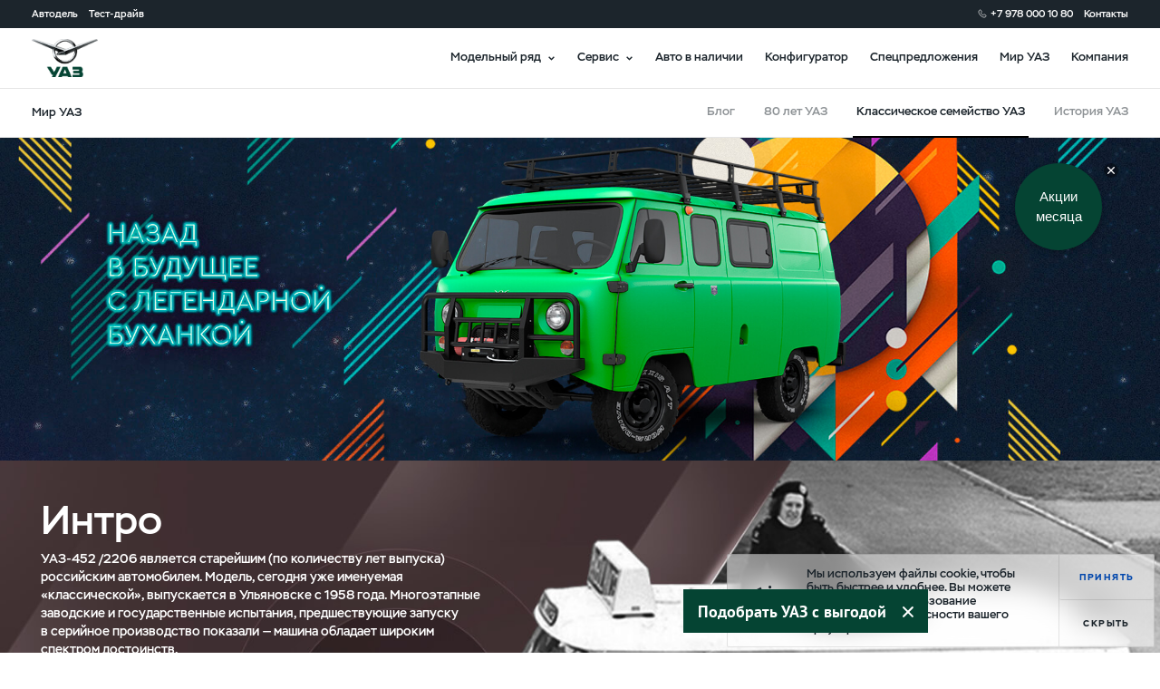

--- FILE ---
content_type: text/html; charset=utf-8
request_url: https://uaz-avtodel.ru/blog/classic-uaz-family
body_size: 23446
content:
<!doctype html>
<html data-n-head-ssr lang="ru" class="is_dealer-site" data-n-head="lang,class">
  <head data-n-head="">
    <title data-n-head="true">Автодель - официальный дилер УАЗ</title><meta data-n-head="true" charset="utf-8"><meta data-n-head="true" name="viewport" content="width=device-width, initial-scale=1, maximum-scale=1"><meta data-n-head="true" data-hid="yandex-verification" name="yandex-verification" content="20027cbb38c71dfd"><meta data-n-head="true" data-hid="twitter:image" name="twitter:image" property="twitter:image" content="https://www.uaz.ru/img/logos/uaz_logo.png"><meta data-n-head="true" data-hid="og:image" name="og:image" property="og:image" content="https://www.uaz.ru/img/logos/uaz_logo.png"><meta data-n-head="true" data-hid="og:type" name="og:type" property="og:type" content="website"><meta data-n-head="true" data-hid="og:image:type" name="og:image:type" property="og:image:type" content="image/png"><meta data-n-head="true" data-hid="description" name="description" property="description" content="Автодель - официальный дилер УАЗ"><meta data-n-head="true" data-hid="keywords" name="keywords" property="keywords" content="Автодель"><meta data-n-head="true" data-hid="og:title" name="og:title" property="og:title" content="Автодель - официальный дилер УАЗ"><meta data-n-head="true" data-hid="og:url" name="og:url" property="og:url" content="https://uaz-avtodel.ru/blog/classic-uaz-family"><meta data-n-head="true" data-hid="og:description" name="og:description" property="og:description" content="Автодель - официальный дилер УАЗ"><meta data-n-head="true" data-hid="twitter:title" name="twitter:title" property="twitter:title" content="Автодель - официальный дилер УАЗ"><meta data-n-head="true" data-hid="twitter:description" name="twitter:description" property="twitter:description" content="Автодель - официальный дилер УАЗ"><link data-n-head="true" rel="icon" type="image/svg-xml" href="/favicon.svg"><script data-n-head="true" type="text/javascript">function isIE() {
  const ua = window.navigator.userAgent;
  const msie = ua.indexOf('MSIE '); // IE 10 or older
  const trident = ua.indexOf('Trident/'); // IE 11

  return msie > 0 || trident > 0;
}

if (isIE()) {
  document.querySelector('html').classList.add('is_ie');
}
</script><script data-n-head="true" type="text/javascript">(function () {
  if (isEngineInited()) {
    return;
  }

  window.rap = window.rap || { cmd: [] };
  window.rap.cmd.push(function() {
    window.rap.init(
      {
        id: 'd02d5d9b-d670-4b55-bdc6-5b8c8c9862f7',
        yaMetricEnabled: false,
        yaMetricId: '',
        uMetaEnabled: false,
        pixels: {
          '0670ffb9-f0dd-4c19-89b8-568cbf31973f': {
            id: '0670ffb9-f0dd-4c19-89b8-568cbf31973f',
            isAutoRunEnabled: true,
            isVisit: false,
            autoRunUrls: ['*'],
          },
          '66448f27-cff9-4b82-962b-d136939a8c6a': {
            id: '66448f27-cff9-4b82-962b-d136939a8c6a',
            isAutoRunEnabled: false,
            isVisit: false,
            autoRunUrls: ['*'],
          },
          '814bbe79-b808-4497-9e6a-8b7cc0cdf6cc': {
            id: '814bbe79-b808-4497-9e6a-8b7cc0cdf6cc',
            isAutoRunEnabled: false,
            isVisit: false,
            autoRunUrls: ['*'],
          },
          '9a58e479-f88c-490e-ad3b-490d36e46772': {
            id: '9a58e479-f88c-490e-ad3b-490d36e46772',
            isAutoRunEnabled: false,
            isVisit: false,
            autoRunUrls: ['*'],
          },
          'a1d62f74-22bb-479a-adc3-41fec352db79': {
            id: 'a1d62f74-22bb-479a-adc3-41fec352db79',
            isAutoRunEnabled: false,
            isVisit: false,
            autoRunUrls: ['*'],
          },
          'b80b692a-f837-4630-b334-11d41fdb9749': {
            id: 'b80b692a-f837-4630-b334-11d41fdb9749',
            isAutoRunEnabled: false,
            isVisit: false,
            autoRunUrls: ['*'],
          },
          'de562666-8777-48da-8d79-ac5463bb5da4': {
            id: 'de562666-8777-48da-8d79-ac5463bb5da4',
            isAutoRunEnabled: false,
            isVisit: false,
            autoRunUrls: ['*'],
          },
          'ea6cd7a5-8aae-4cbe-b9ad-32a6f203022f': {
            id: 'ea6cd7a5-8aae-4cbe-b9ad-32a6f203022f',
            isAutoRunEnabled: false,
            isVisit: false,
            autoRunUrls: ['*'],
          },
        },
        customConfig: {},
      },
      'https://rap.skcrtxr.com',
    );
  });

  let engine = window.document.createElement('script');
  engine.src = 'https://rap.skcrtxr.com/pub/rap.js';
  engine.dataset.rapInited = 'true';
  window.document.head.append(engine);

  function isEngineInited() {
    return document.querySelectorAll('[data-rap-inited]').length;
  }
})();
</script><script data-n-head="true" ></script><!-- Yandex.Metrika counter -->
<script type="text/javascript" >
   (function(m,e,t,r,i,k,a){m[i]=m[i]||function(){(m[i].a=m[i].a||[]).push(arguments)};
   m[i].l=1*new Date();
   for (var j = 0; j < document.scripts.length; j++) {if (document.scripts[j].src === r) { return; }}
   k=e.createElement(t),a=e.getElementsByTagName(t)[0],k.async=1,k.src=r,a.parentNode.insertBefore(k,a)})
   (window, document, "script", "https://mc.yandex.ru/metrika/tag.js", "ym");

   ym(95440584, "init", {
        clickmap:true,
        trackLinks:true,
        accurateTrackBounce:true,
        webvisor:true
   });
</script>
<noscript><div><img src="https://mc.yandex.ru/watch/95440584" style="position:absolute; left:-9999px;" alt="" /></div></noscript>
<!-- /Yandex.Metrika counter --><script></script><script data-n-head="true" ></script><script data-n-head="true" ></script><base href="/"><link rel="preload" href="/_nuxt/a93fdd6b528c392151b8.js" as="script"><link rel="preload" href="/_nuxt/9744f5a4abd74cd8b13b.js" as="script"><link rel="preload" href="/_nuxt/e801aafd507776700dac.css" as="style"><link rel="preload" href="/_nuxt/9d1b4a26ea2445815524.js" as="script"><link rel="preload" href="/_nuxt/a6c716232bdc4f9a4fe5.css" as="style"><link rel="preload" href="/_nuxt/636bfe4ec3d9500b0a0f.js" as="script"><link rel="preload" href="/_nuxt/081004e56978d5c104fb.css" as="style"><link rel="preload" href="/_nuxt/52ac9dddc23a25dc2741.js" as="script"><link rel="stylesheet" href="/_nuxt/e801aafd507776700dac.css"><link rel="stylesheet" href="/_nuxt/a6c716232bdc4f9a4fe5.css"><link rel="stylesheet" href="/_nuxt/081004e56978d5c104fb.css">
  </head>
  <body data-n-head="">
    <div data-server-rendered="true" id="__nuxt"><!----><div id="__layout"><div class="layout layout_default page-blog-classic-uaz-family is_new-mobile-nav"><div class="layout__script"><!----> <!----></div> <div id="header" class="header is_new-mobile-nav is_white layout__header" style="transform:translateY(-0);"><!----> <div class="header-bar header__bar"><!----> <div class="container header-bar__container container_default"><div itemscope="itemscope" itemtype="http://schema.org/AutoDealer" class="header-bar__content header-bar__content_left"><meta itemprop="name" content="Автодель"> <meta itemprop="description" content="Автодель"> <meta itemprop="image" content="img/logos/uaz_logo.png"> <meta itemprop="brand" content="УАЗ"> <meta itemprop="telephone" content="+7 978 000 10 80"> <meta itemprop="address" content="ул. Киевская, 187 литера В"> <a href="/company/about" class="header-bar__item header-bar__item_dealer">
        Автодель
      </a> <span class="header-bar__item">
        Тест-драйв
      </span></div> <div class="header-bar__content header-bar__content_right"><a href="tel:+79780001080" class="header-bar__item header-bar__item_phone zphone">
        +7 978 000 10 80
      </a> <!----> <!----> <a href="/company/contacts" class="header-bar__item header-bar__item_contacts">
        Контакты
      </a> <!----></div></div></div> <div class="header__nav-bar"><a href="tel:+79780001080" class="header__phone"></a> <!----> <div class="hamburger header__hamburger hamburger_black"><div class="hamburger__item hamburger__item_1"></div> <div class="hamburger__item hamburger__item_2"></div> <div class="hamburger__item hamburger__item_3"></div></div> <!----> <div class="container header__container container_default"><div class="header__content header__content_left"><!----> <a href="./" class="header__logo">logo</a></div> <div class="header__content header__content_right"><!----> <!----> <div class="header__item header__item_hover">
          Модельный ряд
        </div> <div class="header__item header__item_hover">
          Сервис
        </div> <a href="/cars/stock-new" class="header__item">
          Авто в наличии
        </a> <a href="/cars/configurator" class="header__item">
          Конфигуратор
        </a> <a href="purchase/special-offers" class="header__item">
          Спецпредложения
        </a> <a href="/blog" class="header__item">
          Мир УАЗ
        </a> <a href="/company/contacts" class="header__item">
          Компания
        </a></div></div></div> <div class="header-nav header__nav header__nav_shadow" style="display:none;"><div class="header-nav__content"><div class="header-nav-desktop header-nav__container"><!----> <!----></div> <!----></div></div></div> <div class="layout__main"><div class="base-header-nav is_black layout__company-nav is_left"><div class="base-header-nav__wrapper" style="padding-right:0;"><div class="base-header-nav__container"><div class="base-header-nav__content"><div class="base-header-nav__title">
          Мир УАЗ
        </div> <div class="base-header-nav__current">
          Классическое семейство УАЗ
        </div> <!----> <!----><!----><!----><!----><!----></div> <!----></div></div></div> <div class="classic-uaz-family"><img src="img/blog/classic-uaz-family/hero-new.jpg" alt="Машина времени Уаз 452/Буханка" class="classic-uaz-family__img classic-uaz-family__img_desktop"> <img src="img/blog/classic-uaz-family/hero-mobile-new.jpg" alt="Машина времени Уаз 452/Буханка" class="classic-uaz-family__img classic-uaz-family__img_mobile"> <div class="classic-uaz-family__wrapper"><div class="classic-uaz-family-item classic-uaz-family__item classic-uaz-family__item_big classic-uaz-family__item_intro classic-uaz-family-item_intro classic-uaz-family-item_left" style="background-image:url('img/blog/classic-uaz-family/intro.jpg');"><div class="classic-uaz-family-item__mobile" style="background-image:url('img/blog/classic-uaz-family/intro-mobile.jpg');"></div> <div class="classic-uaz-family-item__shadow"></div> <div class="classic-uaz-family-item__wrapper"><h1 class="title classic-uaz-family-item__title title_big"><span>Интро</span></h1> <div class="classic-uaz-family-item__introtext"><div class="classic-uaz-family-item__text"><nobr>УАЗ-452</nobr>
        /2206 является старейшим (по количеству лет выпуска) российским автомобилем. Модель, сегодня уже
        именуемая «классической», выпускается в Ульяновске с 1958 года. Многоэтапные заводские
        и государственные испытания, предшествующие запуску в серийное производство показали — машина
        обладает широким спектром достоинств.
      </div> <div class="classic-uaz-family-item__text">
        Проходимость, надёжность, высокая ремонтопригодность и простота конструкции автомобилей вагонной
        компоновки семейства УАЗ — вот далеко не весь перечень.
      </div> <div class="classic-uaz-family-item__text classic-uaz-family-item__text_desktop">
        Какие только профессии не освоила за полвека «Буханка»! Автомобиль медицинской помощи; транспортёр
        киносъемочных групп; передвижная аэродромная лаборатория; автомобиль силовых и оперативных структур.
        Незаменим оказался
        <nobr>452-ой</nobr>
        в нефтегазовой сфере, сельском хозяйстве, геологии, природоохранной деятельности. Во всех сферах
        применения автомобиль Ульяновского завода показал себя как незаменимый помощник и настоящий, надёжный
        друг.
      </div></div> <!----></div></div> <a href="/blog/classic-uaz-family/from-russia-with-love" class="classic-uaz-family-item classic-uaz-family-item_link classic-uaz-family__item classic-uaz-family-item_left classic-uaz-family__item_small" style="background-image:url('img/blog/classic-uaz-family/items/from-russia-with-love.jpg');"><div class="classic-uaz-family-item__mobile" style="background-image:url('img/blog/classic-uaz-family/items/from-russia-with-love-mobile.jpg');"></div> <div class="classic-uaz-family-item__shadow"></div> <div class="classic-uaz-family-item__wrapper"><div class="title classic-uaz-family-item__title title_big"><span>Из России с любовью</span></div> <div class="classic-uaz-family-item__introtext"><span>Как «Буханка» Японию покоряла.</span></div> <span class="classic-uaz-family-item__button">Подробнее</span></div></a><a href="/blog/classic-uaz-family/loaf-the-best-friend-of-the-hunter" class="classic-uaz-family-item classic-uaz-family-item_link classic-uaz-family__item classic-uaz-family-item_left classic-uaz-family__item_small" style="background-image:url('img/blog/classic-uaz-family/items/loaf-the-best-friend-of-the-hunter.jpg');"><div class="classic-uaz-family-item__mobile" style="background-image:url('img/blog/classic-uaz-family/items/loaf-the-best-friend-of-the-hunter-mobile.jpg');"></div> <div class="classic-uaz-family-item__shadow"></div> <div class="classic-uaz-family-item__wrapper"><div class="title classic-uaz-family-item__title title_big"><span>УАЗ для охотника:<br />Три лебёдки на одну Буханку</span></div> <div class="classic-uaz-family-item__introtext"><span>Спецпроект ДЦ «Техинком-Строгино»</span></div> <span class="classic-uaz-family-item__button">Подробнее</span></div></a><a href="/blog/classic-uaz-family/ball-lightning" class="classic-uaz-family-item classic-uaz-family-item_link classic-uaz-family__item classic-uaz-family-item_left classic-uaz-family__item_small" style="background-image:url('img/blog/classic-uaz-family/items/ball-lightning.jpg');"><div class="classic-uaz-family-item__mobile" style="background-image:url('img/blog/classic-uaz-family/items/ball-lightning-mobile.jpg');"></div> <div class="classic-uaz-family-item__shadow"></div> <div class="classic-uaz-family-item__wrapper"><div class="title classic-uaz-family-item__title title_big"><span>Шаровая молния</span></div> <div class="classic-uaz-family-item__introtext"><span>«Буханка» на выставке внедорожных аксессуаров в Германии</span></div> <span class="classic-uaz-family-item__button">Подробнее</span></div></a><a href="/blog/classic-uaz-family/premium-sgr" class="classic-uaz-family-item classic-uaz-family-item_link classic-uaz-family__item classic-uaz-family-item_left classic-uaz-family__item_medium" style="background-image:url('img/blog/classic-uaz-family/items/premium-sgr.jpg');"><div class="classic-uaz-family-item__mobile" style="background-image:url('img/blog/classic-uaz-family/items/premium-sgr-mobile.jpg');"></div> <div class="classic-uaz-family-item__shadow"></div> <div class="classic-uaz-family-item__wrapper"><div class="title classic-uaz-family-item__title title_big"><span>Премиальная «Буханка»</span></div> <div class="classic-uaz-family-item__introtext"><span></span></div> <span class="classic-uaz-family-item__button">Подробнее</span></div></a><a href="/blog/classic-uaz-family/the-whole-world-is-not-enough" class="classic-uaz-family-item classic-uaz-family-item_link classic-uaz-family__item classic-uaz-family-item_right classic-uaz-family__item_small" style="background-image:url('img/blog/classic-uaz-family/items/the-whole-world-is-not-enough.jpg');"><div class="classic-uaz-family-item__mobile" style="background-image:url('img/blog/classic-uaz-family/items/the-whole-world-is-not-enough-mobile.jpg');"></div> <div class="classic-uaz-family-item__shadow"></div> <div class="classic-uaz-family-item__wrapper"><div class="title classic-uaz-family-item__title title_big"><span>И целого мира мало…</span></div> <div class="classic-uaz-family-item__introtext"><span>Путешественник Саша Холодный и его «Буханка».</span></div> <span class="classic-uaz-family-item__button">Подробнее</span></div></a><a href="/blog/classic-uaz-family/mechanical-orange" class="classic-uaz-family-item classic-uaz-family-item_link classic-uaz-family__item classic-uaz-family-item_right classic-uaz-family__item_small" style="background-image:url('img/blog/classic-uaz-family/items/mechanical-orange.jpg');"><div class="classic-uaz-family-item__mobile" style="background-image:url('img/blog/classic-uaz-family/items/mechanical-orange-mobile.jpg');"></div> <div class="classic-uaz-family-item__shadow"></div> <div class="classic-uaz-family-item__wrapper"><div class="title classic-uaz-family-item__title title_big"><span>Механический<br />апельсин</span></div> <div class="classic-uaz-family-item__introtext"><span>Оригинальный Food car из солнечного Севастополя</span></div> <span class="classic-uaz-family-item__button">Подробнее</span></div></a><a href="/blog/classic-uaz-family/long-road-in-the-dunes" class="classic-uaz-family-item classic-uaz-family-item_link classic-uaz-family__item classic-uaz-family-item_left classic-uaz-family__item_small" style="background-image:url('img/blog/classic-uaz-family/items/long-road-in-the-dunes-small.jpg');"><div class="classic-uaz-family-item__mobile" style="background-image:url('img/blog/classic-uaz-family/items/long-road-in-the-dunes-mobile.jpg');"></div> <div class="classic-uaz-family-item__shadow"></div> <div class="classic-uaz-family-item__wrapper"><div class="title classic-uaz-family-item__title title_big"><span>Долгая дорога в дюнах</span></div> <div class="classic-uaz-family-item__introtext"><span>Проект внедорожника для путешествий с комфортом от «Автовентури»</span></div> <span class="classic-uaz-family-item__button">Подробнее</span></div></a><a href="/blog/classic-uaz-family/music-has-tied-us" class="classic-uaz-family-item classic-uaz-family-item_link classic-uaz-family__item classic-uaz-family-item_right classic-uaz-family__item_small" style="background-image:url('img/blog/classic-uaz-family/items/music-has-tied-us.jpg');"><div class="classic-uaz-family-item__mobile" style="background-image:url('img/blog/classic-uaz-family/items/music-has-tied-us-mobile.jpg');"></div> <div class="classic-uaz-family-item__shadow"></div> <div class="classic-uaz-family-item__wrapper"><div class="title classic-uaz-family-item__title title_big"><span>Музыка<br />нас связала…</span></div> <div class="classic-uaz-family-item__introtext"><span>47 000 000 просмотров музыкального видео,<br />в главной роли — УАЗ «Буханка»</span></div> <span class="classic-uaz-family-item__button">Подробнее</span></div></a><a href="/blog/classic-uaz-family/paris-baikal" class="classic-uaz-family-item classic-uaz-family-item_link classic-uaz-family__item classic-uaz-family-item_left classic-uaz-family__item_small" style="background-image:url('img/blog/classic-uaz-family/items/paris-baikal.jpg');"><div class="classic-uaz-family-item__mobile" style="background-image:url('img/blog/classic-uaz-family/items/paris-baikal-mobile.jpg');"></div> <div class="classic-uaz-family-item__shadow"></div> <div class="classic-uaz-family-item__wrapper"><div class="title classic-uaz-family-item__title title_big"><span>Париж — Байкал</span></div> <div class="classic-uaz-family-item__introtext"><span>Француженки, покорившие Россию</span></div> <span class="classic-uaz-family-item__button">Подробнее</span></div></a><a href="/blog/classic-uaz-family/loaf-in-the-cherry-forest" class="classic-uaz-family-item classic-uaz-family-item_link classic-uaz-family__item classic-uaz-family-item_left classic-uaz-family__item_medium" style="background-image:url('img/blog/classic-uaz-family/items/loaf-in-the-cherry-forest.jpg');"><div class="classic-uaz-family-item__mobile" style="background-image:url('img/blog/classic-uaz-family/items/loaf-in-the-cherry-forest-mobile.jpg');"></div> <div class="classic-uaz-family-item__shadow"></div> <div class="classic-uaz-family-item__wrapper"><div class="title classic-uaz-family-item__title title_big"><span>«Буханка»<br />в Черешневом лесу</span></div> <div class="classic-uaz-family-item__introtext"><span>Творческая мастерская на колёсах</span></div> <span class="classic-uaz-family-item__button">Подробнее</span></div></a><a href="/blog/classic-uaz-family/astrologer" class="classic-uaz-family-item classic-uaz-family-item_link classic-uaz-family__item classic-uaz-family-item_left classic-uaz-family__item_small" style="background-image:url('img/blog/classic-uaz-family/items/astrologer.jpg');"><div class="classic-uaz-family-item__mobile" style="background-image:url('img/blog/classic-uaz-family/items/astrologer-mobile.jpg');"></div> <div class="classic-uaz-family-item__shadow"></div> <div class="classic-uaz-family-item__wrapper"><div class="title classic-uaz-family-item__title title_big"><span>«Звездочёт»</span></div> <div class="classic-uaz-family-item__introtext"><span>Дипломный проект выпускника МАМИ Алексея Бравермана</span></div> <span class="classic-uaz-family-item__button">Подробнее</span></div></a><a href="/blog/classic-uaz-family/perfect-suv-by-ai" class="classic-uaz-family-item classic-uaz-family-item_link classic-uaz-family__item classic-uaz-family-item_left classic-uaz-family__item_small" style="background-image:url('img/blog/classic-uaz-family/items/perfect-suv-by-ai.jpg');"><div class="classic-uaz-family-item__mobile" style="background-image:url('img/blog/classic-uaz-family/items/perfect-suv-by-ai-mobile.jpg');"></div> <div class="classic-uaz-family-item__shadow"></div> <div class="classic-uaz-family-item__wrapper"><div class="title classic-uaz-family-item__title title_big"><span>Идеальный внедорожник от нейросети</span></div> <div class="classic-uaz-family-item__introtext"><span></span></div> <span class="classic-uaz-family-item__button">Подробнее</span></div></a><a href="/blog/classic-uaz-family/uaz-avtodom" class="classic-uaz-family-item classic-uaz-family-item_link classic-uaz-family__item classic-uaz-family-item_right classic-uaz-family__item_small" style="background-image:url('img/blog/classic-uaz-family/items/uaz-avtodom-small.jpg');"><div class="classic-uaz-family-item__mobile" style="background-image:url('img/blog/classic-uaz-family/items/uaz-avtodom-mobile.jpg');"></div> <div class="classic-uaz-family-item__shadow"></div> <div class="classic-uaz-family-item__wrapper"><div class="title classic-uaz-family-item__title title_big"><span>Двухэтажный автодом<br /> из «Буханки»</span></div> <div class="classic-uaz-family-item__introtext"><span></span></div> <span class="classic-uaz-family-item__button">Подробнее</span></div></a><a href="/blog/classic-uaz-family/65-years-anniversary" class="classic-uaz-family-item classic-uaz-family-item_link classic-uaz-family__item classic-uaz-family-item_left classic-uaz-family__item_medium" style="background-image:url('img/blog/classic-uaz-family/items/65-years-anniversary.jpg');"><div class="classic-uaz-family-item__mobile" style="background-image:url('img/blog/classic-uaz-family/items/65-years-anniversary-mobile.jpg');"></div> <div class="classic-uaz-family-item__shadow"></div> <div class="classic-uaz-family-item__wrapper"><div class="title classic-uaz-family-item__title title_big"><span>И не черствеет: 65 лет «буханке» из Ульяновска</span></div> <div class="classic-uaz-family-item__introtext"><span></span></div> <span class="classic-uaz-family-item__button">Подробнее</span></div></a><a href="/blog/classic-uaz-family/hunter-vs-sgr" class="classic-uaz-family-item classic-uaz-family-item_link classic-uaz-family__item classic-uaz-family-item_right classic-uaz-family__item_small" style="background-image:url('img/blog/classic-uaz-family/items/hunter-vs-sgr.jpg');"><div class="classic-uaz-family-item__mobile" style="background-image:url('img/blog/classic-uaz-family/items/hunter-vs-sgr-mobile.jpg');"></div> <div class="classic-uaz-family-item__shadow"></div> <div class="classic-uaz-family-item__wrapper"><div class="title classic-uaz-family-item__title title_big"><span>УАЗ «Хантер» против УАЗ «Буханка»</span></div> <div class="classic-uaz-family-item__introtext"><span></span></div> <span class="classic-uaz-family-item__button">Подробнее</span></div></a></div></div> <!----></div> <div class="footer layout__footer footer_theme-dark"><div class="footer__top-row"><div class="container footer__container footer__container_top container_default"><div class="footer__wrapper"><div class="footer-main-nav footer__main-nav"><div class="footer-main-nav__list"><div class="footer-main-nav__group"><a href="cars#suv" rel="" class="footer-main-nav__item footer-main-nav__item_title">Внедорожники</a><a href="cars/patriot-mkpp" rel="" class="footer-main-nav__item">Патриот МКПП</a><a href="cars/pickup-mkpp" rel="" class="footer-main-nav__item">Пикап МКПП</a><a href="cars/hunter" rel="" class="footer-main-nav__item">Хантер</a><a href="cars/configurator" rel="" class="footer-main-nav__item">Собери свой УАЗ</a><a href="cars/stock-new" rel="" class="footer-main-nav__item">Авто в наличии</a></div><div class="footer-main-nav__group"><a href="/owner/maintenance" rel="" class="footer-main-nav__item footer-main-nav__item_title">Обслуживание и ремонт</a><a href="/owner/maintenance" rel="" class="footer-main-nav__item">Техническое обслуживание</a><a href="/owner/manuals" rel="" class="footer-main-nav__item">Руководства и инструкции</a><a href="purchase/special-offers?type=service" rel="" class="footer-main-nav__item">Спецпредложения сервиса</a><div></div></div><div class="footer-main-nav__group"><a href="/owner/warranty" rel="" class="footer-main-nav__item footer-main-nav__item_title">Поддержка владельцев</a><a href="/owner/warranty" rel="" class="footer-main-nav__item">Гарантийное обслуживание</a><a href="/owner/feedback" rel="" class="footer-main-nav__item">Клиентская поддержка</a><div></div></div></div></div> <div><div class="social-links footer__social-links social-links_footer"><!----> <!----> <!----> <!----> <!----> <!----></div></div></div> <div class="footer__wrapper"><div class="footer-main-nav footer__main-nav"><div class="footer-main-nav__list"><div class="footer-main-nav__group"><a href="cars#commercial" rel="" class="footer-main-nav__item footer-main-nav__item_title">Коммерческий транспорт</a><a href="cars/profi-for-profi" rel="" class="footer-main-nav__item">Семейство УАЗ Профи</a><a href="cars/profi-bort" rel="" class="footer-main-nav__item">УАЗ Профи с бортовой платформой</a><a href="cars/profi-furgon" rel="" class="footer-main-nav__item">УАЗ Профи с надстройками</a><a href="cars/classic" rel="" class="footer-main-nav__item">Семейство СГР</a></div><div class="footer-main-nav__group"><a href="/owner/consumables-catalogs" rel="" class="footer-main-nav__item footer-main-nav__item_title">Запчасти</a><a href="/owner/oil" rel="" class="footer-main-nav__item">Масла и эксплуатационные жидкости</a><a href="owner/consumables" rel="" class="footer-main-nav__item">Оригинальные расходные материалы</a><a href="/owner/identification-of-the-authenticity-of-spare-parts" rel="" class="footer-main-nav__item">Определение подлинности запасных частей</a><a href="/owner/consumables-catalogs" rel="" class="footer-main-nav__item">Каталоги расходных материалов</a><a href="owner/wholesale-of-spare-parts-and-accessories-uaz" rel="" class="footer-main-nav__item">Запчасти УАЗ оптом</a><a href="/owner/parts-and-accessories" rel="" class="footer-main-nav__item footer-main-nav__item_title marginTop30">Аксессуары</a><a href="/owner/parts-and-accessories" rel="" class="footer-main-nav__item">Каталоги аксессуаров</a></div><div class="footer-main-nav__group"><a href="/purchase/special-offers" rel="" class="footer-main-nav__item footer-main-nav__item_title margin30">Спецпредложения</a><a href="blog" rel="" class="footer-main-nav__item footer-main-nav__item_title">Мир УАЗ</a><a href="blog/dealer-news" rel="" class="footer-main-nav__item">Новости дилера</a><a href="blog" rel="" class="footer-main-nav__item">Блог</a><a href="blog/80" rel="" class="footer-main-nav__item">80 лет УАЗ</a><a href="blog/classic-uaz-family" rel="" class="footer-main-nav__item">Классическое семейство УАЗ</a><a href="blog/history" rel="" class="footer-main-nav__item">История бренда УАЗ</a></div><div class="footer-main-nav__group"><a href="company/about" rel="" class="footer-main-nav__item footer-main-nav__item_title">Компания</a><a href="company/about" rel="" class="footer-main-nav__item">О компании</a><a href="company/contacts" rel="" class="footer-main-nav__item">Контакты</a><a href="purchase/corporate" rel="" class="footer-main-nav__item">Корпоративным клиентам</a><div class="footer-main-nav__item footer-main-nav__item_title">
          Юридическая информация
        </div><a href="https://uaz.ru/data/uaz/assets/soglasiye-na-obrabotku-personalnykh-dannykh-052025.pdf" rel="nofollow" class="footer-main-nav__item">Согласие на обработку персональных данных</a><a href="https://uaz.ru/data/uaz/assets/politika-obrabotki-i-zashchity-personalnykh-dannykh-052025.pdf" rel="nofollow" class="footer-main-nav__item">Политика об обработке и защите персональных данных</a><a href="https://uaz.ru/data/uaz/assets/politika-konfidentsialnosti-052025.pdf" rel="nofollow" class="footer-main-nav__item">Политика конфиденциальности</a><a href="https://uaz.ru/data/uaz/assets/politika-ispolzovaniya-faylov-cookie-052025.pdf" rel="nofollow" class="footer-main-nav__item">Политика использования файлов cookie</a></div></div></div></div></div></div> <div class="footer__bottom-row"><div class="container footer__container container_default"><div class="footer__nav-bar"><div class="footer__company-language"><div class="footer-company-nav footer__company-nav"><a href="company/about" class="footer-company-nav__item">
    О компании
  </a> <!----> <!----> <a href="sitemap" class="footer-company-nav__item">
    Карта сайта
  </a></div> <!----></div> <div class="footer__copyright"><span class="footer__copyright-icon">©</span>2026 Ульяновский автомобильный завод
        </div></div> <!----> <!----> <div class="footer__info-bar"> <div class="footer__legal"></div><div class="footer__legal"><p>ООО &laquo;УАЗ&raquo;<br />Российская Федерация, 432034, Ульяновск, Московское шоссе, д.92<br />ИНН 7327077188 / КПП 732701001<br />ОГРН 1167325054082</p>
<p><br /><br /></p>
<p>Вся представленная на сайте информация, касающаяся автомобилей и сервисного обслуживания, носит информационный характер и не является публичной офертой, определяемой положениями ст. 437 (2) ГК РФ. Все цены указанные на данном сайте носят информационный характер и являются максимально рекомендуемыми розничными ценами по расчетам производителя ( ООО &laquo;УАЗ&raquo; ). Для получения подробной информации просьба обращаться к ближайшему официальному дилеру ООО &laquo;УАЗ&raquo; . Опубликованная на данном сайте информация может быть изменена в любое время без предварительного уведомления.</p></div></div></div></div></div> <!----> <!----> <!----> <!----> <!----> <!----> <!----> <div class="mobile-nav is_slide-down"><!----> <!----></div> <!----> <!----> <!----> <!----> <!----> <!----> <!----> <div class="iedummy layout__browser-not-supported"><div class="iedummy__logo"></div> <div class="iedummy__wrapper"><div class="iedummy__container"><div class="title iedummy__title title_medium">
        Ваш браузер устарел. Рекомендуем вам установить современный браузер:
      </div> <div class="iedummy__browser-list"><a href="https://www.google.com/intl/ru_ru/chrome/" rel="nofollow noopener noreferrer" class="browser-icon iedummy__browser" style="background:#E5E9F1;"><div class="browser-icon__img" style="background-image:url(img/ie-dummy/chrome.png);"></div> <div class="browser-icon__label" style="color:#4C5D7C;">Google Chrome</div></a><a href="https://www.mozilla.org/ru/firefox/new/" rel="nofollow noopener noreferrer" class="browser-icon iedummy__browser" style="background:#FDE5DD;"><div class="browser-icon__img" style="background-image:url(img/ie-dummy/ff.png);"></div> <div class="browser-icon__label" style="color:#DC3E28;">Firefox</div></a><a href="https://www.opera.com/ru" rel="nofollow noopener noreferrer" class="browser-icon iedummy__browser" style="background:#F6E1E3;"><div class="browser-icon__img" style="background-image:url(img/ie-dummy/opera.png);"></div> <div class="browser-icon__label" style="color:#CD1226;">Opera</div></a><a href="https://www.microsoft.com/ru-ru/edge" rel="nofollow noopener noreferrer" class="browser-icon iedummy__browser" style="background:#DDEFF4;"><div class="browser-icon__img" style="background-image:url(img/ie-dummy/edge.png);"></div> <div class="browser-icon__label" style="color:#057598;">Microsoft Edge</div></a></div></div></div> <div class="iedummy__footer"><div class="iedummy__copyright">© 2026 Ульяновский автомобильный завод</div> <div class="social-links iedummy__social-links"><!----> <!----> <!----> <!----> <!----> <!----></div></div></div> <div class="layout__script"><div><!-- StreamWood code -->
<script defer src="https://clients.streamwood.ru/code?swKey=fb8db03428fa70f7ffbe9b01ce134e84&swDomainKey=946e5f821a73051de0503d248e95f6b3" charset="utf-8"></script>
<!-- /StreamWood code -->

<!-- StreamWood QUIZ code -->
<script defer src="https://clients.streamwood.ru/quiz/code/?swKey=fb8db03428fa70f7ffbe9b01ce134e84&swDomainKey=946e5f821a73051de0503d248e95f6b3" charset="utf-8"></script>
<!-- /StreamWood QUIZ code --></div> <!----></div></div></div></div><script>window.__NUXT__=(function(a,b,c,d,e,f,g,h,i,j,k,l,m,n,o,p,q,r,s,t,u,v,w,x,y,z,A,B,C,D,E,F,G,H,I,J,K,L,M,N,O,P,Q,R,S,T,U,V,W,X,Y,Z,_,$,aa,ab,ac,ad,ae,af,ag,ah,ai,aj,ak,al,am,an,ao,ap,aq,ar,as,at,au,av,aw,ax,ay,az,aA,aB,aC,aD,aE,aF,aG,aH,aI,aJ,aK,aL,aM,aN,aO,aP,aQ,aR,aS,aT,aU,aV,aW,aX,aY,aZ,a_,a$,ba,bb,bc,bd,be,bf,bg,bh,bi,bj,bk,bl,bm,bn,bo,bp,bq,br,bs,bt,bu,bv,bw,bx,by,bz,bA,bB,bC,bD,bE,bF,bG,bH,bI,bJ,bK,bL,bM,bN,bO,bP,bQ,bR,bS,bT,bU,bV,bW,bX,bY,bZ,b_,b$,ca,cb,cc,cd,ce,cf,cg,ch,ci,cj,ck,cl,cm,cn,co,cp,cq,cr,cs,ct,cu,cv,cw,cx,cy,cz,cA,cB,cC,cD,cE,cF,cG,cH,cI,cJ,cK,cL,cM,cN,cO,cP,cQ,cR,cS,cT,cU,cV,cW,cX,cY,cZ,c_,c$,da,db,dc,dd,de,df,dg,dh,di,dj,dk,dl,dm,dn,do_,dp,dq,dr,ds,dt,du,dv,dw,dx,dy,dz,dA,dB,dC,dD,dE,dF,dG,dH,dI,dJ,dK,dL,dM,dN,dO,dP,dQ,dR,dS){bi.title="news";bi.id=g;bi.name="Новости";bi.h1="Новости УАЗ";dt.name="new-subscribe-form";dt.stage=g;dt.isValid=b;du.email={isRequired:c,validator:k,value:a,defaultValue:a};du.is_dealer={isRequired:b,value:a,defaultValue:a};du.dealer_id={isRequired:b,value:a,defaultValue:a};du.link_form={isRequired:b,value:a,defaultValue:a};du.may_process_personal_data={isRequired:c,isNotSendable:c,value:a,defaultValue:a};du.captcha_key={value:a,isRequired:c};du.captcha={value:a,isRequired:c};dv.key=a;dv.img=a;dv.load=b;dv.isCorrect=c;return {layout:"default",data:[{}],error:d,state:{isTestMode:h,json:{},conf:{path:y,isInitializing:b,model:d,trim:d,color:d,screen:g,stage:h,confStep:h,carInsurance:b,isScreenChanged:b,isBasketCompact:b,activeYear:L,isModelAkpp:b,profiType:a,activeEngine:"euro5",isShowQuickMenu:c,activeGroup:d,comfortImages:[],activePackage:d,screens:[],similarCar:{count:h,dealerCount:h},isDelivery:c,deliveryPrice:h,purchase:{path:y,method:an,activeTabId:an,tabs:[{id:"buy",title:bh},{id:"subscribe",title:"Подписка"},{id:an,title:"Лизинг"}]},leasing:{path:y,items:[],answers:[],activeItem:d,isLeasingPanelActive:b,prepayment:{current:25,max:49,min:h},period:{current:B,max:ao,min:E}},image:{path:y,model_image:[],equipment_image:[],isLoad:b},equipment:{path:y,equipment:[]},discount:{path:y,discounts:[],isBusiness:b,rule:d,discountOnline:M},credit:{path:y,isShowCreditPanel:b,credit:{program:d,period:h,payment:h,payment_residual:h,insurance:b},isCreditPanelActive:b,isOpenCreditParam:c,payment:{current:40,max:90,min:h},period:{current:B,max:ao,min:N}},accessories:{path:y,activeItem:d,accessories:[],images:[],isLoading:b,oldItem:d,newItem:d},renders360:{screenId:h,screens:[{id:h,title:"Экстерьер"},{id:g,title:"Интерьер"}],colorHex:"ffffff",isLoaded:b,interiorSrc:a}},accessories:{groups:[],items:[],itemsInfo:[],renders:[],isLoading:b,isLoaded:b,loadedModel:d,currentTrim:d},analytics:{},article:{items:[],announces:[],item:d,isShowMore:b,isLoading:b,isDealerItem:b,categories:[],activeCategory:a,baseUrl:"https:\u002F\u002Fwww.uaz.ru",ids:[]},auth:{user:d,token:d,isRemember:b,isPageLoading:c,isErrorToken:b,isTest:b,isRedirectLoading:b},availableCars:{model:d,modelChange:c,mainYear:d,timerId:d,cars:[],loadedCars:[],modelYears:[],filters:{modelYears:[],years:[],models:[],dealers:[],colors:[],trims:[],equips:[],transmission:[],body:[]},activeModels:[],availableFilter:d,isLoading:b,options:[],isAkpp:b,isMore:b,limit:f,page:h,sort:a,filterTrims:[],filterModels:[]},blog:{isLoading:b,news:[],posts:[],mainPosts:[],videos:[],selectModel:C,selectCategory:C,pageSize:f,currentPage:h,isMore:b,elemHeight:h,category:bi,isDealersNews:b,items:[],categories:[bi,{title:"press",id:l,name:"Пресса",h1:"Пресса об УАЗ"},{title:"videos",id:r,name:bj,h1:"Видео об УАЗ"},{title:"travel",id:n,name:"Путешествия",h1:"Путешествия с УАЗ"}],classicUazFamilyList:[{id:h,title:"Из России с&nbsp;любовью",text:"Как «Буханка» Японию покоряла.",url:"\u002Fblog\u002Fclassic-uaz-family\u002Ffrom-russia-with-love",image:{desktop:"img\u002Fblog\u002Fclassic-uaz-family\u002Fitems\u002Ffrom-russia-with-love.jpg",mobile:"img\u002Fblog\u002Fclassic-uaz-family\u002Fitems\u002Ffrom-russia-with-love-mobile.jpg"},textAlign:u,previewSize:s},{id:g,title:"УАЗ для охотника:\u003Cbr \u002F\u003EТри лебёдки на одну Буханку",text:"Спецпроект ДЦ «Техинком-Строгино»",url:"\u002Fblog\u002Fclassic-uaz-family\u002Floaf-the-best-friend-of-the-hunter",image:{desktop:"img\u002Fblog\u002Fclassic-uaz-family\u002Fitems\u002Floaf-the-best-friend-of-the-hunter.jpg",mobile:"img\u002Fblog\u002Fclassic-uaz-family\u002Fitems\u002Floaf-the-best-friend-of-the-hunter-mobile.jpg"},textAlign:u,previewSize:s},{id:l,title:"Шаровая молния",text:"«Буханка» на выставке внедорожных аксессуаров в Германии",url:"\u002Fblog\u002Fclassic-uaz-family\u002Fball-lightning",image:{desktop:"img\u002Fblog\u002Fclassic-uaz-family\u002Fitems\u002Fball-lightning.jpg",mobile:"img\u002Fblog\u002Fclassic-uaz-family\u002Fitems\u002Fball-lightning-mobile.jpg"},textAlign:u,previewSize:s},{id:n,title:"Премиальная «Буханка»",text:a,url:"\u002Fblog\u002Fclassic-uaz-family\u002Fpremium-sgr",image:{desktop:"img\u002Fblog\u002Fclassic-uaz-family\u002Fitems\u002Fpremium-sgr.jpg",mobile:"img\u002Fblog\u002Fclassic-uaz-family\u002Fitems\u002Fpremium-sgr-mobile.jpg"},textAlign:u,previewSize:ap},{id:t,title:"И&nbsp;целого мира мало…",text:"Путешественник Саша Холодный и&nbsp;его «Буханка».",url:"\u002Fblog\u002Fclassic-uaz-family\u002Fthe-whole-world-is-not-enough",image:{desktop:"img\u002Fblog\u002Fclassic-uaz-family\u002Fitems\u002Fthe-whole-world-is-not-enough.jpg",mobile:"img\u002Fblog\u002Fclassic-uaz-family\u002Fitems\u002Fthe-whole-world-is-not-enough-mobile.jpg"},textAlign:I,previewSize:s},{id:r,title:"Механический\u003Cbr \u002F\u003Eапельсин",text:"Оригинальный Food car из&nbsp;солнечного Севастополя",url:"\u002Fblog\u002Fclassic-uaz-family\u002Fmechanical-orange",image:{desktop:"img\u002Fblog\u002Fclassic-uaz-family\u002Fitems\u002Fmechanical-orange.jpg",mobile:"img\u002Fblog\u002Fclassic-uaz-family\u002Fitems\u002Fmechanical-orange-mobile.jpg"},textAlign:I,previewSize:s},{id:q,title:"Долгая дорога в&nbsp;дюнах",text:"Проект внедорожника для путешествий с комфортом от «Автовентури»",url:"\u002Fblog\u002Fclassic-uaz-family\u002Flong-road-in-the-dunes",image:{desktop:"img\u002Fblog\u002Fclassic-uaz-family\u002Fitems\u002Flong-road-in-the-dunes-small.jpg",mobile:"img\u002Fblog\u002Fclassic-uaz-family\u002Fitems\u002Flong-road-in-the-dunes-mobile.jpg"},textAlign:u,previewSize:s},{id:w,title:"Музыка\u003Cbr \u002F\u003Eнас связала...",text:"47&nbsp;000&nbsp;000 просмотров музыкального видео,\u003Cbr \u002F\u003Eв&nbsp;главной роли&nbsp;— УАЗ «Буханка»",url:"\u002Fblog\u002Fclassic-uaz-family\u002Fmusic-has-tied-us",image:{desktop:"img\u002Fblog\u002Fclassic-uaz-family\u002Fitems\u002Fmusic-has-tied-us.jpg",mobile:"img\u002Fblog\u002Fclassic-uaz-family\u002Fitems\u002Fmusic-has-tied-us-mobile.jpg"},textAlign:I,previewSize:s},{id:f,title:"Париж - Байкал",text:"Француженки, покорившие Россию",url:"\u002Fblog\u002Fclassic-uaz-family\u002Fparis-baikal",image:{desktop:"img\u002Fblog\u002Fclassic-uaz-family\u002Fitems\u002Fparis-baikal.jpg",mobile:"img\u002Fblog\u002Fclassic-uaz-family\u002Fitems\u002Fparis-baikal-mobile.jpg"},textAlign:u,previewSize:s},{id:z,title:"«Буханка»\u003Cbr \u002F\u003Eв Черешневом лесу",text:"Творческая мастерская на колёсах",url:"\u002Fblog\u002Fclassic-uaz-family\u002Floaf-in-the-cherry-forest",image:{desktop:"img\u002Fblog\u002Fclassic-uaz-family\u002Fitems\u002Floaf-in-the-cherry-forest.jpg",mobile:"img\u002Fblog\u002Fclassic-uaz-family\u002Fitems\u002Floaf-in-the-cherry-forest-mobile.jpg"},textAlign:u,previewSize:ap},{id:v,title:"«Звездочёт»",text:"Дипломный проект выпускника МАМИ Алексея Бравермана",url:"\u002Fblog\u002Fclassic-uaz-family\u002Fastrologer",image:{desktop:"img\u002Fblog\u002Fclassic-uaz-family\u002Fitems\u002Fastrologer.jpg",mobile:"img\u002Fblog\u002Fclassic-uaz-family\u002Fitems\u002Fastrologer-mobile.jpg"},textAlign:u,previewSize:s},{id:J,title:"Идеальный внедорожник от нейросети",text:a,url:"\u002Fblog\u002Fclassic-uaz-family\u002Fperfect-suv-by-ai",image:{desktop:"img\u002Fblog\u002Fclassic-uaz-family\u002Fitems\u002Fperfect-suv-by-ai.jpg",mobile:"img\u002Fblog\u002Fclassic-uaz-family\u002Fitems\u002Fperfect-suv-by-ai-mobile.jpg"},textAlign:u,previewSize:s},{id:E,title:"Двухэтажный автодом\u003Cbr \u002F\u003E из «Буханки»",text:a,url:"\u002Fblog\u002Fclassic-uaz-family\u002Fuaz-avtodom",image:{desktop:"img\u002Fblog\u002Fclassic-uaz-family\u002Fitems\u002Fuaz-avtodom-small.jpg",mobile:"img\u002Fblog\u002Fclassic-uaz-family\u002Fitems\u002Fuaz-avtodom-mobile.jpg"},textAlign:I,previewSize:s},{id:n,title:"И не черствеет: 65 лет «буханке» из Ульяновска",text:a,url:"\u002Fblog\u002Fclassic-uaz-family\u002F65-years-anniversary",image:{desktop:"img\u002Fblog\u002Fclassic-uaz-family\u002Fitems\u002F65-years-anniversary.jpg",mobile:"img\u002Fblog\u002Fclassic-uaz-family\u002Fitems\u002F65-years-anniversary-mobile.jpg"},textAlign:u,previewSize:ap},{id:bk,title:"УАЗ «Хантер» против УАЗ «Буханка»",text:a,url:"\u002Fblog\u002Fclassic-uaz-family\u002Fhunter-vs-sgr",image:{desktop:"img\u002Fblog\u002Fclassic-uaz-family\u002Fitems\u002Fhunter-vs-sgr.jpg",mobile:"img\u002Fblog\u002Fclassic-uaz-family\u002Fitems\u002Fhunter-vs-sgr-mobile.jpg"},textAlign:I,previewSize:s}],uazFactsList:[]},car:{model:[{id:q,title:O,image:{data:{full_url:bl,url:bm,asset_url:bn}},alias:P,image_en:{data:{full_url:"https:\u002F\u002Fwww.uaz.ru\u002Fdata\u002Fuploads\u002Fuaz\u002Foriginals\u002Fpoopriot_model-4.png",url:"\u002Fuploads\u002Fuaz\u002Foriginals\u002Fpoopriot_model-4.png",asset_url:"\u002Fdata\u002Fuaz\u002Fassets\u002Fpoopriot_model-2.png"}},image_akpp:{data:{full_url:bo,url:bp,asset_url:bq}},image_submenu:{data:{full_url:Q,url:R,asset_url:S}}},{id:w,title:T,image:{data:{full_url:br,url:bs,asset_url:bt}},alias:aq,image_en:{data:{full_url:"https:\u002F\u002Fwww.uaz.ru\u002Fdata\u002Fuploads\u002Fuaz\u002Foriginals\u002Fpookup_model-4.png",url:"\u002Fuploads\u002Fuaz\u002Foriginals\u002Fpookup_model-4.png",asset_url:"\u002Fdata\u002Fuaz\u002Fassets\u002Fpookup_model-2.png"}},image_akpp:{data:{full_url:bu,url:bv,asset_url:bw}},image_submenu:{data:{full_url:ar,url:as,asset_url:at}}},{id:f,title:au,image:{data:{full_url:av,url:aw,asset_url:U}},alias:V,image_en:{data:{full_url:"https:\u002F\u002Fwww.uaz.ru\u002Fdata\u002Fuploads\u002Fuaz\u002Foriginals\u002Fhunter_model-4.png",url:"\u002Fuploads\u002Fuaz\u002Foriginals\u002Fhunter_model-4.png",asset_url:U}},image_akpp:d,image_submenu:{data:{full_url:ax,url:ay,asset_url:az}}},{id:z,title:W,image:{data:{full_url:X,url:Y,asset_url:Z}},alias:bx,image_en:{data:{full_url:"https:\u002F\u002Fwww.uaz.ru\u002Fdata\u002Fuploads\u002Fuaz\u002Foriginals\u002Fbort1920x1080-300524.png",url:"\u002Fuploads\u002Fuaz\u002Foriginals\u002Fbort1920x1080-300524.png",asset_url:"\u002Fdata\u002Fuaz\u002Fassets\u002Fbort1920x1080-300524.png"}},image_akpp:d,image_submenu:{data:{full_url:_,url:$,asset_url:aa}}},{id:v,title:ab,image:{data:{full_url:aA,url:aB,asset_url:aC}},alias:ac,image_en:{data:{full_url:"https:\u002F\u002Fwww.uaz.ru\u002Fdata\u002Fuploads\u002Fuaz\u002Foriginals\u002Fsgr_model-2024.png",url:"\u002Fuploads\u002Fuaz\u002Foriginals\u002Fsgr_model-2024.png",asset_url:"\u002Fdata\u002Fuaz\u002Fassets\u002Fsgr_model-2024.png"}},image_akpp:d,image_submenu:{data:{full_url:aD,url:aE,asset_url:aF}}}],trim:[],color:[],isLoadColor:b,isShowSpecifications:b,profiGroups:[],lastYearTrims:[]},catalogs:{items:[]},comparePdf:{compareId:d},connect:{stage:h,model:d,package:d,period:d,isLoad:b,isErrorVin:b,vin:a,modifications:[],screen:g,fields:{vin:{isRequired:b}}},core:{isDealerDemoSite:b,isDealerSite:c,isHolding:b,isWindowLoaded:b,domain:aG,cdnUrl:"https:\u002F\u002Fcdn.uaz.ru\u002F",href:"https:\u002F\u002Fuaz-avtodel.ru\u002Fblog\u002Fclassic-uaz-family",lang:"ru",env:"prod",linkTerms:"https:\u002F\u002Fwww.uaz.ru\u002Fdata\u002Fuaz\u002Fassets\u002Fconsent-to-processing-of-personal-data-2025.pdf",linkOfferAndNews:"https:\u002F\u002Fwww.uaz.ru\u002Fuploads\u002Fdocs\u002Fconsent-to-receive-newsletter.pdf",mainYear:L,loadYears:[aH,2023,2024,L],isCookiePopup:b},credit:{items:[]},dealerInfo:{domain:aG,isHolding:b,cityId:aI,dealerId:A,dealerServiceId:D,contentAbout:d,info:{id:129,status:e,sort:d,domain:aG,title:by,phone:"+7 978 000 10 80",vk:d,fb:d,ok:d,instagram:d,youtube:d,is_test_dealer:b,term_link:d,is_dfo:b,company_name:aJ,company_name_2:d,phone_2:d,telegram:d,wa:d,phone_service:d,dealers:[{id:A,parent_id:d,status:e,sort:d,dealer_city_id:{id:aI,status:e,sort:d,dealer_country_id:g,dealer_region_id:bz,title:bA,lms_city_id:bB,dealer_city_parent:d,alias:bC},dealer_type_id:{id:g},lms_dealer_id:bD,email:bE,code:bF,name:aJ,marketing_name:bG,address:bH,www:bI,head_email:d,phone:aK,working_hours:"[{\"begin\":\"09:00\",\"end\":\"18:00\",\"is_day_off\":\"0\"},{\"begin\":\"09:00\",\"end\":\"18:00\",\"is_day_off\":\"0\"},{\"begin\":\"09:00\",\"end\":\"18:00\",\"is_day_off\":\"0\"},{\"begin\":\"09:00\",\"end\":\"18:00\",\"is_day_off\":\"0\"},{\"begin\":\"09:00\",\"end\":\"18:00\",\"is_day_off\":\"0\"},{\"begin\":\"09:00\",\"end\":\"18:00\",\"is_day_off\":\"0\"},{\"begin\":\"09:00\",\"end\":\"18:00\",\"is_day_off\":\"0\"}]",lat:bJ,lng:bK,email_moderator:d,bdm:d,type_map:aL,second_phone:d,hash:d,online_status_id:d,bank_point_id:d,email_request_to:d,email_request_cc:d,email_request_to_service:d,email_request_to_feedback:d,email_request_to_callback:d,email_request_to_service_contract:d,webhook_url:d,export_sberauto:b,export_avito:b,export_yandex:b,contacts:[{dealer_id:A}],domains:[{dealer_id:A}],features:[{id:1300296,dealer_id:{id:A},dealer_feature_id:{id:l,status:e,sort:l,title:bL,lms_title:bL,is_sale:g,is_service:h}},{id:1300297,dealer_id:{id:A},dealer_feature_id:{id:r,status:e,sort:r,title:bM,lms_title:bM,is_sale:g,is_service:h}},{id:1300298,dealer_id:{id:A},dealer_feature_id:{id:J,status:e,sort:J,title:bN,lms_title:bN,is_sale:g,is_service:h}}]},{id:D,parent_id:{id:A},status:e,sort:d,dealer_city_id:{id:aI,status:e,sort:d,dealer_country_id:g,dealer_region_id:bz,title:bA,lms_city_id:bB,dealer_city_parent:d,alias:bC},dealer_type_id:{id:l},lms_dealer_id:bD,email:bE,code:bF,name:aJ,marketing_name:bG,address:bH,www:bI,head_email:d,phone:aK,working_hours:"[]",lat:bJ,lng:bK,email_moderator:d,bdm:d,type_map:aL,second_phone:aK,hash:d,online_status_id:d,bank_point_id:d,email_request_to:d,email_request_cc:d,email_request_to_service:d,email_request_to_feedback:d,email_request_to_callback:d,email_request_to_service_contract:d,webhook_url:d,export_sberauto:b,export_avito:b,export_yandex:b,contacts:[{dealer_id:D}],domains:[{dealer_id:D}],features:[{id:1300299,dealer_id:{id:D},dealer_feature_id:{id:f,status:e,sort:f,title:"has_body_shop_service",lms_title:d,is_sale:h,is_service:h}},{id:1300300,dealer_id:{id:D},dealer_feature_id:{id:w,status:e,sort:w,title:"has_profi_service",lms_title:"Сервис Профи",is_sale:h,is_service:g}},{id:1300301,dealer_id:{id:D},dealer_feature_id:{id:v,status:e,sort:v,title:bO,lms_title:bO,is_sale:h,is_service:g}}]}]},page:d,contacts:[],scripts:[{id:116,page:aL,script_head:"\u003C!-- Yandex.Metrika counter --\u003E\n\u003Cscript type=\"text\u002Fjavascript\" \u003E\n   (function(m,e,t,r,i,k,a){m[i]=m[i]||function(){(m[i].a=m[i].a||[]).push(arguments)};\n   m[i].l=1*new Date();\n   for (var j = 0; j \u003C document.scripts.length; j++) {if (document.scripts[j].src === r) { return; }}\n   k=e.createElement(t),a=e.getElementsByTagName(t)[0],k.async=1,k.src=r,a.parentNode.insertBefore(k,a)})\n   (window, document, \"script\", \"https:\u002F\u002Fmc.yandex.ru\u002Fmetrika\u002Ftag.js\", \"ym\");\n\n   ym(95440584, \"init\", {\n        clickmap:true,\n        trackLinks:true,\n        accurateTrackBounce:true,\n        webvisor:true\n   });\n\u003C\u002Fscript\u003E\n\u003Cnoscript\u003E\u003Cdiv\u003E\u003Cimg src=\"https:\u002F\u002Fmc.yandex.ru\u002Fwatch\u002F95440584\" style=\"position:absolute; left:-9999px;\" alt=\"\" \u002F\u003E\u003C\u002Fdiv\u003E\u003C\u002Fnoscript\u003E\n\u003C!-- \u002FYandex.Metrika counter --\u003E",script_body:d,script_body_end:"\u003C!-- StreamWood code --\u003E\n\u003Cscript defer src=\"https:\u002F\u002Fclients.streamwood.ru\u002Fcode?swKey=fb8db03428fa70f7ffbe9b01ce134e84&swDomainKey=946e5f821a73051de0503d248e95f6b3\" charset=\"utf-8\"\u003E\u003C\u002Fscript\u003E\n\u003C!-- \u002FStreamWood code --\u003E\n\n\u003C!-- StreamWood QUIZ code --\u003E\n\u003Cscript defer src=\"https:\u002F\u002Fclients.streamwood.ru\u002Fquiz\u002Fcode\u002F?swKey=fb8db03428fa70f7ffbe9b01ce134e84&swDomainKey=946e5f821a73051de0503d248e95f6b3\" charset=\"utf-8\"\u003E\u003C\u002Fscript\u003E\n\u003C!-- \u002FStreamWood QUIZ code --\u003E",uri:d}],seo:[],features:[],ownerMenu:[],disclaimers:[],isYaMapsLoaded:b},dealers:{city:{id:d,name:a},foreignCity:{id:d,name:a},tabs:[{title:"Продажи",type:"sale",isActive:c,isDisable:b},{title:bP,type:ad,isActive:b,isDisable:b}],isRussianCity:c,isCityLoaded:b,isDealerLoaded:b,isInit:c,isLoad:b,isLoadDealers:c,dealers:[],russianDealers:[],isDefaultDealer:b,dealersMap:[],foreignDealersMap:[],cityDealers:[],foreignCityDealers:[],cities:[],allCities:[],countries:[],continents:[],country:d,continent:d,isBlockCategories:b,categories:[],currentDealer:{},dealerSale:d,typePosition:d,pageCategory:d,selectedDealer:d,stage:g},disclaimer:{date:a,day:16,month:h,year:2026,months:[bQ,bR,bS,bT,bU,bV,bW,bX,bY,bZ,b_,b$]},discount:{items:[],incexc:[],rules:[],modelsDiscount:d,modelsGosDiscount:d,modelsLegalDiscount:d},equipment:{groups:[],items:[],rules:[]},feature:{price_list:c,credit_payment:c,discount:c,save_tag_on_map:c,feedback_form:c,country_dealers_filter:c,new_home_slider:c,new_mobile_nav:c,dealer_card_available:c,isNewCorporateForm:c,is_toggler_years:c,hide_price_list_profi:b,model_max_discount:c,header_sticky_button:c,new_profi_trims:c,isActiveProfiConfig:c,is_new_uaz_connect:c,online_sale_car_is_link:c,is_hide_price:b,is_hide_fin_panel:b,is_hide_subscribe_calc:c,is_hide_accessories_panel:b,is_hide_subscribe_step_new_conf:c,is_toggle_engine:c,delivery_cost:b},gallery:{items:[],isActive:b,id:h},history:{isScrolling:b,items:[],decades:[]},instructions:{items:[],manuals:[],models:[]},lexicon:{items:[{id:105,status:e,sort:85,section_id:{id:f,status:e,sort:d,title:i,disclaimer:j},key:"feedback",title:ca,text:d,file:d,subtitle:d},{id:117,status:e,sort:97,section_id:{id:f,status:e,sort:d,title:i,disclaimer:j},key:"more",title:"Ещё",text:d,file:d,subtitle:d},{id:744,status:e,sort:120,section_id:{id:f,status:e,sort:d,title:i,disclaimer:j},key:"config-uaz",title:"Собери свой УАЗ",text:d,file:d,subtitle:d},{id:144,status:e,sort:124,section_id:{id:f,status:e,sort:d,title:i,disclaimer:j},key:"select-model",title:"Выберите модель",text:d,file:d,subtitle:d},{id:166,status:e,sort:d,section_id:{id:f,status:e,sort:d,title:i,disclaimer:j},key:"more-know",title:"УЗНАТЬ БОЛЬШЕ",text:d,file:d,subtitle:d},{id:172,status:e,sort:d,section_id:{id:f,status:e,sort:d,title:i,disclaimer:j},key:"select-trim",title:"Выберите комплектацию",text:d,file:d,subtitle:d},{id:299,status:e,sort:d,section_id:{id:f,status:e,sort:d,title:i,disclaimer:j},key:"new-engine",title:cb,text:d,file:d,subtitle:d},{id:301,status:e,sort:d,section_id:{id:f,status:e,sort:d,title:i,disclaimer:j},key:"zmz-pro",title:"ZMZ PRO",text:d,file:d,subtitle:d},{id:303,status:e,sort:d,section_id:{id:f,status:e,sort:d,title:i,disclaimer:j},key:"power",title:"Мощность",text:d,file:d,subtitle:d},{id:305,status:e,sort:d,section_id:{id:f,status:e,sort:d,title:i,disclaimer:j},key:"torque",title:"Крутящий момент",text:d,file:d,subtitle:d},{id:315,status:e,sort:d,section_id:{id:f,status:e,sort:d,title:i,disclaimer:j},key:"carrying",title:cc,text:d,file:d,subtitle:d},{id:317,status:e,sort:d,section_id:{id:f,status:e,sort:d,title:i,disclaimer:j},key:"body-width",title:"Ширина кузова (между стенок)",text:d,file:d,subtitle:d},{id:319,status:e,sort:d,section_id:{id:f,status:e,sort:d,title:i,disclaimer:j},key:"body-length",title:"Длина кузова",text:d,file:d,subtitle:d},{id:321,status:e,sort:d,section_id:{id:f,status:e,sort:d,title:i,disclaimer:j},key:"mm",title:"мм",text:d,file:d,subtitle:d},{id:323,status:e,sort:d,section_id:{id:f,status:e,sort:d,title:i,disclaimer:j},key:"kg",title:"кг",text:d,file:d,subtitle:d},{id:363,status:e,sort:d,section_id:{id:f,status:e,sort:d,title:i,disclaimer:j},key:"engine",title:cb,text:d,file:d,subtitle:d},{id:732,status:e,sort:d,section_id:{id:f,status:e,sort:d,title:i,disclaimer:j},key:"business-compare",title:"КОМПЛЕКТАЦИЯ И ОПЦИИ",text:d,file:d,subtitle:d},{id:734,status:e,sort:d,section_id:{id:f,status:e,sort:d,title:i,disclaimer:j},key:"conf-count-seats",title:"Количество мест",text:d,file:d,subtitle:d},{id:736,status:e,sort:d,section_id:{id:f,status:e,sort:d,title:i,disclaimer:j},key:"gross-weight",title:"Полная масса",text:d,file:d,subtitle:d},{id:738,status:e,sort:d,section_id:{id:f,status:e,sort:d,title:i,disclaimer:j},key:"to",title:"до",text:d,file:d,subtitle:d},{id:742,status:e,sort:d,section_id:{id:f,status:e,sort:d,title:i,disclaimer:j},key:"drive",title:"привод",text:d,file:d,subtitle:d},{id:745,status:e,sort:d,section_id:{id:f,status:e,sort:d,title:i,disclaimer:j},key:"akpp",title:"Автоматическая коробка передач",text:d,file:d,subtitle:d},{id:750,status:e,sort:d,section_id:{id:f,status:e,sort:d,title:i,disclaimer:j},key:"hp",title:"л.с.",text:d,file:d,subtitle:d},{id:787,status:e,sort:d,section_id:{id:f,status:e,sort:d,title:i,disclaimer:j},key:P,title:O,text:d,file:d,subtitle:d},{id:789,status:e,sort:d,section_id:{id:f,status:e,sort:d,title:i,disclaimer:j},key:aq,title:T,text:d,file:d,subtitle:d},{id:791,status:e,sort:d,section_id:{id:f,status:e,sort:d,title:i,disclaimer:j},key:V,title:au,text:d,file:d,subtitle:d},{id:793,status:e,sort:d,section_id:{id:f,status:e,sort:d,title:i,disclaimer:j},key:ac,title:ab,text:d,file:d,subtitle:d},{id:795,status:e,sort:d,section_id:{id:f,status:e,sort:d,title:i,disclaimer:j},key:bx,title:W,text:d,file:d,subtitle:d},{id:797,status:e,sort:d,section_id:{id:B,status:e,sort:d,title:ae,disclaimer:af},key:p,title:"Телефон",text:d,file:d,subtitle:d},{id:798,status:e,sort:d,section_id:{id:B,status:e,sort:d,title:ae,disclaimer:af},key:k,title:"Эл. почта",text:d,file:d,subtitle:d},{id:800,status:e,sort:d,section_id:{id:B,status:e,sort:d,title:ae,disclaimer:af},key:"site",title:"Сайт",text:d,file:d,subtitle:a},{id:802,status:e,sort:d,section_id:{id:B,status:e,sort:d,title:ae,disclaimer:af},key:"address",title:"Адрес",text:d,file:d,subtitle:d},{id:805,status:e,sort:d,section_id:{id:f,status:e,sort:d,title:i,disclaimer:j},key:"more-detail",title:"Подробное описание",text:d,file:d,subtitle:d},{id:817,status:e,sort:d,section_id:{id:f,status:e,sort:d,title:i,disclaimer:j},key:"config-uaz-small",title:"Собери свой",text:d,file:d,subtitle:d},{id:819,status:e,sort:d,section_id:{id:f,status:e,sort:d,title:i,disclaimer:j},key:"hm",title:"Н.м.",text:d,file:d,subtitle:d},{id:939,status:e,sort:d,section_id:{id:f,status:e,sort:d,title:i,disclaimer:j},key:"cookie-accept-title",title:"Мы используем файлы cookie, чтобы быть быстрее и удобнее. Вы можете отключить их использование в настройках безопасности вашего браузера.",text:d,file:d,subtitle:d},{id:941,status:e,sort:d,section_id:{id:f,status:e,sort:d,title:i,disclaimer:j},key:"cookie-accept-button",title:"Принять",text:d,file:d,subtitle:d},{id:944,status:e,sort:d,section_id:{id:f,status:e,sort:d,title:i,disclaimer:j},key:"nav-call",title:"Позвонить",text:d,file:d,subtitle:d},{id:946,status:e,sort:d,section_id:{id:f,status:e,sort:d,title:i,disclaimer:j},key:"nav-contact",title:ca,text:d,file:d,subtitle:d},{id:953,status:e,sort:d,section_id:{id:cd,status:e,sort:d,title:ce,disclaimer:cf},key:"error",title:"Неверная капча",text:d,file:d,subtitle:d},{id:955,status:e,sort:d,section_id:{id:cd,status:e,sort:d,title:ce,disclaimer:cf},key:cg,title:"Число с картинки",text:d,file:d,subtitle:d},{id:1082,status:e,sort:d,section_id:{id:f,status:e,sort:d,title:i,disclaimer:j},key:"order-button",title:"Оставить заявку",text:d,file:d,subtitle:d},{id:1150,status:e,sort:d,section_id:{id:f,status:e,sort:d,title:i,disclaimer:j},key:"show-more",title:"Показать больше",text:d,file:d,subtitle:d},{id:1152,status:e,sort:d,section_id:{id:f,status:e,sort:d,title:i,disclaimer:j},key:"hide",title:"Скрыть",text:d,file:d,subtitle:d},{id:1179,status:e,sort:d,section_id:{id:f,status:e,sort:d,title:i,disclaimer:j},key:"cookie-reject-button",title:"скрыть",text:d,file:d,subtitle:d},{id:1316,status:e,sort:d,section_id:{id:f,status:e,sort:d,title:i,disclaimer:j},key:"mt",title:"мкп",text:d,file:d,subtitle:d},{id:1341,status:e,sort:d,section_id:{id:f,status:e,sort:d,title:i,disclaimer:j},key:"new",title:"Новый",text:d,file:d,subtitle:d}]},maintenanceCalc:{isMoscowArea:b,isActive:b,isListActive:b,activeId:C,stage:h,prevStage:h,model:d,carInfo:{group:d,refinedModel:d},disclaimers:[],standartDis:[{id:g,title:"(П) - Проверка данных деталей и относящихся к ним частей."},{id:l,title:"(З) - Замена."}],bannerItems:[{id:h,image:"img\u002Fmaintenance\u002Fbanners\u002Fservice.png",title:"Электронная сервисная\u003Cbr\u003E книжка",text:"История ТО вашего\u003Cbr\u003E автомобиля",tag:ad,link:"https:\u002F\u002Fwww.uaz.ru\u002Fowner\u002Fprofile"},{id:g,image:"img\u002Fmaintenance\u002Fbanners\u002Fparts.png",title:ch,text:a,tag:ci,link:cj,target:c},{id:l,image:"img\u002Fmaintenance\u002Fbanners\u002Fspecial.png",title:ck,tag:cl,link:cm}],features:[],maintenances:[],excludes:[],activeMaintenanceID:h,pdfApiURL:"https:\u002F\u002Fwww.uaz.ru\u002Fapi\u002Finspection\u002Fget-pdf?",isLoading:b},maintenancePdf:{city:d,service:d,model:d,options:d,month:[bQ,bR,bS,bT,bU,bV,bW,bX,bY,bZ,b_,b$],print:d,region:b},map:{stageView:d,stagePosition:d,location:d,isMapLoaded:b,desktopMargin:{left:h,width:"27%",height:aM},mobileMarginTop:{top:h,width:aM,height:"25%"},mobileMarginBottom:{bottom:h,width:aM,height:"20%"}},meta:{title:cn,description:cn,keywords:by,uri_page:void 0,isCustomMeta:b},offer:{item:d,items:[],blocksIds:[],models:[],dealerItems:[],model:d,trim:d,type:d,image:d,transmissionType:d,limit:-2,offset:h,isMore:b,isLoading:b,isMoreDealer:b,isDealerItem:b,category:a,packages:[],infoDiscounts:[],equipments:[],activeYear:L,isWholesale:b,wholesale:{},onlineSalesRenders:[],isDealerServiceSection:b,contentType:a,yearType:a,dealerServiceSectionItems:[],contentBlocks:[],maxDiscounts:[],navs:[{title:bh,tag:"purchase"},{title:bP,tag:ad},{title:"Страхование",tag:"insurance"},{title:co,titleMobile:co,tag:"promotion"}],info:{item:d,isDfo:b}},originalProducts:{consumables:[],oil:[]},page:{page:"blog-classic-uaz-family",path:cp,isStickyHeader:b,isGlobal:b,typeMenu:"blog",documents:[],documentsGlobal:[],query:d,mobileNavType:a,scrollWidth:h,scrollDelta:h,headerHeight:h,isBlockScroll:b,isScrollBlocked:b,isLastScrollStatus:b,isNavOpen:b,isStickyNav:c,isHideInterface:b,isSpecCar:b,isBusinessCar:b,isConfActive:b,isMobile:b,model:d,isIos:b,videoParam:a,navScreen:C,mainSlider:[],isOpenPopup:b,isStopScroll:b,isActiveMaintenancePanel:b,activePanel:a,isWidgetAkpp:b,isFurgonType:aN,popup:a,srcVideo:a,bannerInfo:d,carsPrice:{simple:[{id:q,alias:P,title:"Патриот МКПП",trimId:cq,trimTitle:"Base Икар",image:{full_url:bl,url:bm,asset_url:bn},defaultId:cq,isSpec:b,imageMenu:{full_url:Q,url:R,asset_url:S},price:1865600,minPrice:cr,minPriceLegal:cs,minPriceDfo:cr,minPriceDfoLegal:cs,credit:ct,creditDfo:ct,programId:f,discountsActive:[K],discountsActiveLegal:[n,f],link:"\u002Fcars\u002Fpatriot-mkpp"},{id:w,alias:aq,title:"Пикап МКПП",trimId:cu,trimTitle:"Base Икар ",image:{full_url:br,url:bs,asset_url:bt},defaultId:cu,isSpec:b,imageMenu:{full_url:ar,url:as,asset_url:at},price:F,minPrice:F,minPriceLegal:ag,minPriceDfo:F,minPriceDfoLegal:ag,credit:ah,creditDfo:ah,programId:f,discountsActive:[],discountsActiveLegal:[G,f],link:"\u002Fcars\u002Fpickup-mkpp"},{id:f,alias:V,title:au,trimId:414,trimTitle:"Base Fleet",image:{full_url:av,url:aw,asset_url:U},defaultId:aO,isSpec:b,imageMenu:{full_url:ax,url:ay,asset_url:az},price:aP,minPrice:aP,minPriceLegal:cv,minPriceDfo:aP,minPriceDfoLegal:cv,credit:cw,creditDfo:cw,programId:f,discountsActive:[],discountsActiveLegal:[G,f],link:cx}],business:[{id:z,alias:aQ,title:"Семейство Профи",trimId:ai,trimTitle:cy,image:{full_url:X,url:Y,asset_url:Z},defaultId:ai,isSpec:b,imageMenu:{full_url:_,url:$,asset_url:aa},price:cz,minPrice:aj,minPriceLegal:ak,minPriceDfo:aj,minPriceDfoLegal:ak,credit:al,creditDfo:al,programId:f,discountsActive:[K],discountsActiveLegal:[n,f],link:"\u002Fcars\u002Fprofi-for-profi"},{id:v,alias:ac,title:"Семейство СГР",trimId:431,trimTitle:"Однорядная кабина",image:{full_url:aA,url:aB,asset_url:aC},defaultId:aR,isSpec:b,imageMenu:{full_url:aD,url:aE,asset_url:aF},price:1591100,minPrice:cA,minPriceLegal:cB,minPriceDfo:cA,minPriceDfoLegal:cB,credit:cC,creditDfo:cC,programId:f,discountsActive:[K],discountsActiveLegal:[G,n,f],link:cD}],special:[{id:q,alias:"new-patriot-akpp",title:"Патриот АКПП",trimId:225,trimTitle:cE,image:{full_url:bo,url:bp,asset_url:bq},defaultId:227,isSpec:b,imageMenu:{full_url:Q,url:R,asset_url:S},price:aS,minPrice:aS,minPriceLegal:cF,minPriceDfo:aS,minPriceDfoLegal:cF,credit:cG,creditDfo:cG,programId:f,discountsActive:[],discountsActiveLegal:[f],link:"\u002Fcars\u002Fnew-patriot-akpp"},{id:w,alias:"new-pickup-akpp",title:"Пикап АКПП",trimId:cH,trimTitle:cE,image:{full_url:bu,url:bv,asset_url:bw},defaultId:cH,isSpec:b,imageMenu:{full_url:ar,url:as,asset_url:at},price:aT,minPrice:aT,minPriceLegal:cI,minPriceDfo:aT,minPriceDfoLegal:cI,credit:cJ,creditDfo:cJ,programId:f,discountsActive:[],discountsActiveLegal:[G,f],link:"\u002Fcars\u002Fnew-pickup-akpp"},{id:q,alias:P,title:"Патриот МКПП Экспедиционный",trimId:cK,trimTitle:"Люкс Премиум",image:{full_url:"https:\u002F\u002Fwww.uaz.ru\u002Fdata\u002Fuploads\u002Fuaz\u002Foriginals\u002F00000006874.png",url:"\u002Fuploads\u002Fuaz\u002Foriginals\u002F00000006874.png",asset_url:"\u002Fdata\u002Fuaz\u002Fassets\u002F00000006874.png"},defaultId:cK,isSpec:c,imageMenu:{full_url:Q,url:R,asset_url:S},price:aU,minPrice:aU,minPriceLegal:cL,minPriceDfo:aU,minPriceDfoLegal:cL,credit:cM,creditDfo:cM,programId:f,discountsActive:[],discountsActiveLegal:[n,f],link:"\u002Fcars\u002Fpatriot-expedition"}],expedition:[{id:v,alias:ac,title:"СГР Экспедиция",trimId:aR,trimTitle:"Комби 7 мест Экспедиция",image:{full_url:aA,url:aB,asset_url:aC},defaultId:aR,isSpec:c,imageMenu:{full_url:aD,url:aE,asset_url:aF},imageTrim:{full_url:"https:\u002F\u002Fwww.uaz.ru\u002Fdata\u002Fuploads\u002Fuaz\u002Foriginals\u002Fkombi_rptr-orange1507.png",url:"\u002Fuploads\u002Fuaz\u002Foriginals\u002Fkombi_rptr-orange1507.png",asset_url:"\u002Fdata\u002Fuaz\u002Fassets\u002FKombi_RPTR-orange1507.png"},price:F,minPrice:F,minPriceLegal:ag,minPriceDfo:F,minPriceDfoLegal:ag,credit:ah,creditDfo:ah,programId:f,discountsActive:[],discountsActiveLegal:[G,n,f],link:cD},{id:f,alias:V,title:"Хантер Экспедиция",trimId:aO,trimTitle:"Экспедиция",image:{full_url:av,url:aw,asset_url:U},defaultId:aO,isSpec:c,imageMenu:{full_url:ax,url:ay,asset_url:az},imageTrim:{full_url:"https:\u002F\u002Fwww.uaz.ru\u002Fdata\u002Fuploads\u002Fuaz\u002Foriginals\u002Fexp_orange_matt0000-2.png",url:"\u002Fuploads\u002Fuaz\u002Foriginals\u002Fexp_orange_matt0000-2.png",asset_url:"\u002Fdata\u002Fuaz\u002Fassets\u002Fexp_orange_MATT0000.png"},price:aV,minPrice:aV,minPriceLegal:cN,minPriceDfo:aV,minPriceDfoLegal:cN,credit:cO,creditDfo:cO,programId:f,discountsActive:[],discountsActiveLegal:[G,f],link:cx}],profi:[{id:z,alias:aQ,title:"Бортовые Профи",trimId:ai,trimTitle:cy,image:{full_url:X,url:Y,asset_url:Z},defaultId:ai,isSpec:b,imageMenu:{full_url:_,url:$,asset_url:aa},imageTrim:{full_url:"https:\u002F\u002Fwww.uaz.ru\u002Fdata\u002Fuploads\u002Fuaz\u002Foriginals\u002F00000003108-071024.png",url:"\u002Fuploads\u002Fuaz\u002Foriginals\u002F00000003108-071024.png",asset_url:"\u002Fdata\u002Fuaz\u002Fassets\u002F00000003108-071024.png"},price:cz,minPrice:aj,minPriceLegal:ak,minPriceDfo:aj,minPriceDfoLegal:ak,credit:al,creditDfo:al,programId:f,discountsActive:[K],discountsActiveLegal:[n,f],link:"\u002Fcars\u002Fprofi-bort"},{id:z,alias:aQ,title:"Фургоны Профи",trimId:cP,trimTitle:"Промтоварный фургон 4х2 Base Икар",image:{full_url:X,url:Y,asset_url:Z},defaultId:cP,isSpec:b,imageMenu:{full_url:_,url:$,asset_url:aa},imageTrim:{full_url:"https:\u002F\u002Fwww.uaz.ru\u002Fdata\u002Fuploads\u002Fuaz\u002Foriginals\u002F4x2van-standart-2025-white.png",url:"\u002Fuploads\u002Fuaz\u002Foriginals\u002F4x2van-standart-2025-white.png",asset_url:"\u002Fdata\u002Fuaz\u002Fassets\u002F4x2van-standart-2025-white.png"},price:2099400,minPrice:cQ,minPriceLegal:cR,minPriceDfo:cQ,minPriceDfoLegal:cR,credit:cS,creditDfo:cS,programId:f,discountsActive:[K],discountsActiveLegal:[n,f],link:"\u002Fcars\u002Fprofi-furgon"}]},isDisclaimerShown:b,disclaimers:[{uri_page:cp,footer_dis:d},{uri_page:"\u002F",footer_dis:"\u003Cp\u003EООО &laquo;УАЗ&raquo;\u003Cbr \u002F\u003EРоссийская Федерация, 432034, Ульяновск, Московское шоссе, д.92\u003Cbr \u002F\u003EИНН 7327077188 \u002F КПП 732701001\u003Cbr \u002F\u003EОГРН 1167325054082\u003C\u002Fp\u003E\n\u003Cp\u003E\u003Cbr \u002F\u003E\u003Cbr \u002F\u003E\u003C\u002Fp\u003E\n\u003Cp\u003EВся представленная на сайте информация, касающаяся автомобилей и сервисного обслуживания, носит информационный характер и не является публичной офертой, определяемой положениями ст. 437 (2) ГК РФ. Все цены указанные на данном сайте носят информационный характер и являются максимально рекомендуемыми розничными ценами по расчетам производителя ( ООО &laquo;УАЗ&raquo; ). Для получения подробной информации просьба обращаться к ближайшему официальному дилеру ООО &laquo;УАЗ&raquo; . Опубликованная на данном сайте информация может быть изменена в любое время без предварительного уведомления.\u003C\u002Fp\u003E"}]},profiArticle:{items:[],sections:[],tags:[],otherItems:[],ids:[],activeTag:d,activeSection:d,relatedItem:d,activeType:d,types:[{title:"Все",id:C},{title:bj,id:g},{title:"Статьи",id:h}],page:h,total:h,limit:E,isLoad:b,advantages:[{id:g,title:"Практичность",value:a},{id:r,title:"Удобство погрузки",value:a},{id:z,title:"Оснащение",value:a},{id:l,title:"Универсальность",value:a},{id:q,title:"Работа силового агрегата",value:a},{id:v,title:"Проходимость",value:a},{id:n,title:cc,value:a},{id:w,title:"Ходовые качества",value:a},{id:J,title:"Ремонтопригодность",value:a},{id:t,title:"Вместимость",value:a},{id:f,title:"Водительский комфорт",value:a},{id:E,title:"Доступность запчастей",value:a}]},profile:{docApiURL:"https:\u002F\u002Fwww.uaz.ru\u002Fapi\u002Fv2\u002Fweb\u002Fauth\u002Fprofile\u002Fvehicle\u002Fmaintenance\u002F",currentVehicle:d,maintenanceNext:d,isInfoActive:b,isSendMail:b,activeTitle:a,bannerItems:[{id:h,image:"img\u002Fprofile\u002Fbanners\u002Fservice.png",title:"Гарантийное\u003Cbr\u003E обслуживание",text:a,tag:ad,link:"https:\u002F\u002Fwww.uaz.ru\u002Fowner\u002Fwarranty"},{id:g,image:"img\u002Fprofile\u002Fbanners\u002Fparts.png",title:ch,text:a,tag:ci,link:cj,target:c},{id:l,image:"img\u002Fprofile\u002Fbanners\u002Fspecial.png",title:ck,tag:cl,link:cm}],isLoading:b},service:{stage:h,isLoading:b,isFinish:b,formPay:d,formInfo:d,info:[],models:[{id:z,image:cT,label:W,value:cU},{id:v,image:cV,label:ab,value:aN},{id:q,image:cW,label:O,value:"3"},{id:w,image:cX,label:T,value:"4"}],transmissionActive:d,transmissions:[{id:cU,title:"Привод 4×2"},{id:aN,title:"Привод 4×4"}],activeEquip:d,equips:[{id:g,title:cY},{id:h,title:cZ}],mileage:[{id:g,label:10000},{id:l,label:M},{id:n,label:30000},{id:t,label:50000},{id:r,label:70000},{id:q,label:90000}],typeContracts:[{id:g,label:c_},{id:l,label:c$}],activePeriod:h,periods:[{id:g,label:da},{id:l,label:db},{id:n,label:dc},{id:t,label:dd},{id:r,label:de}],contract:[],activeContract:{activeModel:d,activeDrivegear:d,activeFuel:d,activeCondition:d,activeIntensity:d,activeCarAge:d,activeMileage:d,activeTypeContract:d,activeTermContract:d},schedule:[],modelOptions:[{title:W,value:g,image:cT},{title:ab,value:l,image:cV},{title:O,value:n,image:cW},{title:T,value:t,image:cX}],drivegearOptions:[{title:"4×2",value:g},{title:"4×4",value:l}],fuelOptions:[{title:cZ,value:g},{title:cY,value:l}],conditionOptions:[{title:"Новый \u003Cbr class=\"is_mobile\"\u003E(до 6 месяцев)",value:g}],intensityOptions:[{title:df,value:aW,id:g},{title:dg,value:aX,id:l},{title:dh,value:aY,id:n},{title:di,value:aZ,id:t},{title:dj,value:a_,id:r},{title:dk,value:a$,id:q}],carAgeOptions:[{title:"до 1 года",value:g},{title:"до 2 лет",value:l},{title:"до 3 лет",value:n},{title:"до 4 лет",value:t}],currentMileageOptions:[{title:"до 10 000 км",value:aW,id:g},{title:"20 000 км",value:aX,id:l},{title:"30 000 км",value:aY,id:n},{title:"40 000 км",value:"40000",id:t},{title:"50 000 км",value:aZ,id:r},{title:"60 000 км",value:"60000",id:q},{title:"70 000 км",value:a_,id:w},{title:"80 000 км",value:"80000",id:f},{title:"90 000 км",value:a$,id:z},{title:"100 000 км",value:"100000",id:v},{title:"110 000 км",value:"110000",id:J},{title:"120 000 км",value:"120000",id:E},{title:"130 000 км",value:"130000",id:13},{title:"140 000 км",value:"140000",id:bk},{title:"150 000 км",value:"150000",id:15}],typeContractOptions:[{title:c_,value:l,id:l},{title:c$,value:g,id:g}],termContractOptions:[{title:da,value:g,id:g},{title:db,value:l,id:l},{title:dc,value:n,id:n},{title:dd,value:t,id:t},{title:de,value:r,id:r}]},shops:{articles:[],article:d,city:d,country:d,isShowMap:b,isLoading:b,activeShop:d,type:"isRetail",cities:[],countries:[],shops:[]},socialPost:{items:[],socialItems:[],youtubeItem:[]},specs:{groups:[],items:[]},forms:{testdrive:{isValidate:b,isLoading:b,isError:b,isSuccess:b,message:a,response:{},url:"https:\u002F\u002Fwww.uaz.ru\u002Fapi\u002Fv2\u002Fform\u002Ftest-drive",isFormDataJson:c,dealer:d,form:{name:"new-test-drive-form",stage:g},fields:{is_test:{value:a,isRequired:b,defaultValue:a},name:{type:m,isRequired:c,validator:m,value:a,defaultValue:a},email:{validator:k,isRequired:c,value:a,defaultValue:a},phone:{validator:p,mask:o,isRequired:c,value:a,defaultValue:a},is_dealer:{isRequired:b,value:a,defaultValue:a},dealer_id:{isRequired:c,value:a,defaultValue:a},link_form:{isRequired:b,value:a,defaultValue:a},car_transmission_id:{value:g,defaultValue:g},car_model_id:{value:q,isRequired:c,defaultValue:q},is_subscription:{value:a,isRequired:b,defaultValue:a},city:{isRequired:c,value:a,defaultValue:a},may_process_personal_data:{isRequired:c,isNotSendable:c,value:a,defaultValue:a},token:{isRequired:b,value:a,defaultValue:a},captcha_key:{value:a,isRequired:c},captcha:{value:a,isRequired:c}},captcha:{key:a,img:a,load:b,isCorrect:c}},subscribeRequest:{isValidate:b,isLoading:b,isError:b,isSuccess:b,message:a,response:{},url:"https:\u002F\u002Fwww.uaz.ru\u002Fapi\u002Fv2\u002Fmobility\u002Frequest",isNotReset:c,isFormDataJson:c,form:{name:"subscribe-request",stage:g,isValid:b},fields:{calculation_id:{isRequired:c,value:a,defaultValue:a},link_form:{isRequired:b,value:a,defaultValue:a},person_type:{isRequired:b,defaultValue:dl,value:dl},name:{isRequired:c,value:a,defaultValue:a},company_name:{isRequired:c,value:a,defaultValue:a},company_inn:{isRequired:c,mask:"999999999999",validator:dm,value:a,defaultValue:a},email:{isRequired:c,validator:k,value:a,defaultValue:a},city:{isRequired:c,value:a,defaultValue:a},phone:{isRequired:c,validator:p,mask:o,value:a,defaultValue:a},is_test:{isRequired:b,value:a,defaultValue:a},captcha_key:{value:a,isRequired:c},captcha:{value:a,isRequired:c}},captcha:{key:a,img:a,load:b,isCorrect:c}},subscribeRent:{isValidate:b,isLoading:b,isError:b,isSuccess:b,message:a,response:{},url:"https:\u002F\u002Fwww.uaz.ru\u002Fapi\u002Fv2\u002Fmobility\u002Fcalculate",isFormDataJson:c,form:{name:"subscribe-calculate",stage:g,isValid:b},calculation_id:C,fields:{car_transmission_id:{isRequired:c,value:g,defaultValue:g},link_form:{isRequired:b,value:a,defaultValue:a},car_trim_id:{isRequired:c,value:a,defaultValue:a},period:{isRequired:c,value:N,defaultValue:N},price:{isRequired:c,value:a,defaultValue:a},mileage:{isRequired:c,value:M,defaultValue:M},car_equipments:{isRequired:b,value:dn,defaultValue:dn},platform_equipment_id:{isRequired:b,value:a,defaultValue:a},is_test:{isRequired:b,value:a,defaultValue:a},group:{isRequired:c,value:a,defaultValue:a},drive:{isRequired:c,value:a,defaultValue:a},engine:{isRequired:c,value:a,defaultValue:a},platform:{isRequired:c,isNotSendable:c,value:a,defaultValue:a},bdif:{isRequired:b,value:a,defaultValue:a},year:{isRequired:c,value:aH,defaultValue:aH},iso_van:{isRequired:c,value:a,defaultValue:a},captcha_key:{value:a,isRequired:c},captcha:{value:a,isRequired:c}},isCalculate:b,calculate:d,transmissionOptions:[{title:"Коробка передач",value:a,isDisable:c},{title:"МКПП",value:g},{title:"АКПП",value:l}],periodOptions:[{title:"Срок аренды",value:a,isDisable:c},{title:"12 месяцев",value:E},{title:"24 месяца",value:N},{title:"36 месяцев",value:B},{title:"48 месяцев",value:48},{title:"60 месяцев",value:ao}],groupOptions:[{title:"Тип надстройки",value:a,isDisable:c},{title:"Бортовая платформа",value:"bort"},{title:"Фургон",value:"furgon"}],platformOptions:[{title:do_,value:a,isDisable:c},{title:dp,value:dq},{title:"Стандартная платформа",value:"standart",equip:497}],platformDlinOptions:[{title:do_,value:a,isDisable:c},{title:dp,value:dq},{title:"Европлатформа",value:"evro",equip:499}],model:d,rentImage:d,captcha:{key:a,img:a,load:b,isCorrect:c}},subscribeFooter:{isValidate:b,isLoading:b,isError:b,isSuccess:b,message:a,response:dr,url:ds,isFormDataJson:c,form:dt,fields:du,captcha:dv},subscribeFeedback:{isValidate:b,isLoading:b,isError:b,isSuccess:b,message:a,response:{},url:"https:\u002F\u002Fwww.uaz.ru\u002Fapi\u002Fv2\u002Fmobility\u002Ffeedback",isFormDataJson:c,form:{name:"subscribe-feedback",stage:g,isValid:b},fields:{person_name:{isRequired:c,value:a,defaultValue:a},person_email:{validator:k,isRequired:c,value:a,defaultValue:a},link_form:{isRequired:b,value:a,defaultValue:a},question:{isRequired:c,value:a,defaultValue:a},is_test:{isRequired:b,value:a,defaultValue:a},captcha_key:{value:a,isRequired:c},captcha:{value:a,isRequired:c}},captcha:{key:a,img:a,load:b,isCorrect:c}},subscribeClaim:{isValidate:b,isLoading:b,isError:b,isSuccess:b,message:a,response:{},url:"https:\u002F\u002Fwww.uaz.ru\u002Fapi\u002Fv2\u002Fmobility\u002Fclaim",isNotReset:c,isFormDataJson:c,form:{name:"subscribe-claim",isValid:b},fields:{name:{isRequired:c,validator:m,value:a,defaultValue:a},email:{isRequired:c,validator:k,value:a,defaultValue:a},phone:{isRequired:c,validator:p,mask:o,value:a,defaultValue:a},car_model_id:{isRequired:c,value:a,defaultValue:a},is_test:{isRequired:b,value:a,defaultValue:a},"g-recaptcha-response":{isRequired:b,value:a,defaultValue:a},captcha_key:{value:a,isRequired:c},captcha:{value:a,isRequired:c}},captcha:{key:a,img:a,load:b,isCorrect:c}},subscribe:{isValidate:b,isLoading:b,isError:b,isSuccess:b,message:a,response:dr,url:ds,isFormDataJson:c,form:dt,fields:du,captcha:dv},stock:{isValidate:b,isLoading:b,isError:b,isSuccess:b,message:a,response:{},url:"https:\u002F\u002Fwww.uaz.ru\u002Fapi\u002Fv2\u002Fform\u002Fcar-in-stock",isFormDataJson:c,isNotReset:c,form:{name:"new-stock-form",stage:g,carInfo:{}},fields:{is_test:{value:a,isRequired:b,defaultValue:a},name:{isRequired:c,validator:m,value:a,defaultValue:a},email:{isRequired:c,validator:k,value:a,defaultValue:a},phone:{mask:o,isRequired:c,validator:p,value:a,defaultValue:a},is_dealer:{isRequired:b,value:a,defaultValue:a},dealer_id:{isRequired:c,value:a,defaultValue:a},link_form:{isRequired:b,value:a,defaultValue:a},car_transmission_id:{value:g,isRequired:c,defaultValue:g},car_model_id:{value:q,isRequired:c,defaultValue:q},car_trim_id:{isRequired:c,value:a,defaultValue:a},is_subscription:{value:a,isRequired:b,defaultValue:a},car_vehicle_vin:{isRequired:c,value:a,defaultValue:a},car_equipments:{isRequired:b,value:a,defaultValue:a},delivery_cost:{isRequired:b,value:a,defaultValue:a},may_process_personal_data:{isRequired:c,isNotSendable:c,value:a,defaultValue:a},captcha_key:{value:a,isRequired:c},captcha:{value:a,isRequired:c}},captcha:{key:a,img:a,load:b,isCorrect:c}},specialVehicles:{isValidate:b,isLoading:b,isError:b,isSuccess:b,message:a,response:{},url:dw,subscribeRequest:d,form:{name:"special-vehicles-form",stage:g},currentModel:a,fields:{is_dealer:{isRequired:b,value:a,defaultValue:a},link_form:{isRequired:b,value:a,defaultValue:a},country:{value:am,defaultValue:am},city:{isRequired:c,value:a,defaultValue:a},dealer_id:{isRequired:c,value:a,defaultValue:a},name:{isRequired:c,validator:m,value:a,defaultValue:a},email:{validator:k,isRequired:c,value:a,defaultValue:a},phone:{validator:ba,regexp:/^\d{10}$/,mask:o,isRequired:c,value:a,defaultValue:a},may_process_personal_data:{type:H,isRequired:c,value:a,defaultValue:a},is_subscription:{value:a,type:H,isRequired:b,defaultValue:a},captcha_key:{value:a,isRequired:c},captcha:{value:a,isRequired:c}},captcha:{key:a,img:a,load:b,isCorrect:c}},specialOffer:{isValidate:b,isLoading:b,isError:b,isSuccess:b,message:a,response:{},url:a,isFormDataJson:c,isExped:b,form:{name:"special-offer-form",stage:g},fields:{name:{isRequired:c,validator:m,value:a,defaultValue:a},email:{isRequired:c,validator:k,value:a,defaultValue:a},phone:{mask:o,isRequired:c,validator:p,value:a,defaultValue:a},is_dealer:{value:a,isRequired:b,defaultValue:a},dealer_id:{isRequired:c,value:a,defaultValue:a},is_test:{value:a,isRequired:b,defaultValue:a},link_form:{isRequired:b,value:a,defaultValue:a},is_subscription:{value:a,isRequired:b,defaultValue:a},car_info:{isRequired:c,isNotSendable:c,value:a,defaultValue:a},car_equip_info:{isRequired:b,isNotSendable:c,value:a,defaultValue:a},car_transmission_id:{value:g,isRequired:c,defaultValue:g},car_model_id:{defaultValue:a,isRequired:c,value:a},may_process_personal_data:{isRequired:c,isNotSendable:c,value:a,defaultValue:a},car_trim_id:{isNotSendable:c,isRequired:b,value:a,defaultValue:a},car_equipments:{isRequired:b,value:a,defaultValue:a},city:{isNotSendable:c,value:a,defaultValue:a},country:{isNotSendable:c,value:a,defaultValue:a},insurance_program:{isNotSendable:c,value:a,defaultValue:a},service_contract_package_id:{isNotSendable:c,value:a,defaultValue:a},program:{isNotSendable:c,value:a,defaultValue:a},captcha_key:{value:a,isRequired:c},captcha:{value:a,isRequired:c}},captcha:{key:a,img:a,load:b,isCorrect:c}},serviceContractRequest:{isValidate:b,isLoading:b,isError:b,isSuccess:b,message:a,response:{},url:"https:\u002F\u002Fwww.uaz.ru\u002Fapi\u002Fv2\u002Fform\u002Fservice-contract",isFormDataJson:c,isNotReset:c,form:{name:"service-contract-request",stage:g},fields:{is_dealer:{isRequired:b,value:a,defaultValue:a},link_form:{isRequired:b,value:a,defaultValue:a},is_test:{isRequired:b,value:a,defaultValue:a},service_contract_id:{isRequired:c,value:a,defaultValue:a},name:{type:m,isRequired:c,value:a,defaultValue:a},surname:{type:m,isRequired:c,value:a,defaultValue:a},patronymic:{type:m,isRequired:c,value:a,defaultValue:a},email:{type:k,isRequired:c,validator:k,value:a,defaultValue:a},phone:{validator:p,mask:o,isRequired:c,value:a,defaultValue:a},birth_date:{isRequired:c,validator:dx,value:a,defaultValue:a},vin:{isRequired:c,regex:"[0-9AaBbCcDdEeFfGgHhJjKkLlMmNnPpRrSsTtUuVvWwXxYyZz]{3} [0-9AaBbCcDdEeFfGgHhJjKkLlMmNnPpRrSsTtUuVvWwXxYyZz]{6} [0-9AaBbCcDdEeFfGgHhJjKkLlMmNnPpRrSsTtUuVvWwXxYyZz]{8}",validator:bb,value:a,defaultValue:a},mileage:{isRequired:c,value:a,defaultValue:a},is_new:{isRequired:b,value:a,defaultValue:a},passport:{mask:"99 99 999999",isRequired:c,validator:"passport",value:a,defaultValue:a},passport_date:{isRequired:c,validator:dx,value:a,defaultValue:a},passport_issued:{isRequired:c,value:a,defaultValue:a},register_address:{isRequired:c,value:a,defaultValue:a},price:{isRequired:c,value:a,defaultValue:a},car_age:{isRequired:c,value:a,defaultValue:a},period:{isRequired:c,value:a,defaultValue:a},is_subscription:{isRequired:b,value:a,defaultValue:a},may_process_personal_data:{isRequired:c,validator:bc,value:a,defaultValue:a},i_adult:{isRequired:c,validator:bc,value:a,defaultValue:a},captcha_key:{value:a,isRequired:c},captcha:{value:a,isRequired:c}},contract:d,carAge:h,period:r,totalPay:h,prepayment:h,intensity:[{title:df,value:aW,id:g},{title:dg,value:aX,id:l},{title:dh,value:aY,id:n},{title:di,value:aZ,id:t},{title:dj,value:a_,id:r},{title:dk,value:a$,id:q}],captcha:{key:a,img:a,load:b,isCorrect:c}},serviceContract:{isValidate:b,isLoading:b,isError:b,isSuccess:b,message:a,response:{},url:"https:\u002F\u002Fwww.uaz.ru\u002Fapi\u002Fto\u002FcreateServiceContract",dealer:d,form:{name:bd,stage:g},fields:{is_dealer:{isRequired:b,value:a,defaultValue:a},link_form:{isRequired:b,value:a,defaultValue:a},form_type:{value:bd,isRequired:c,defaultValue:bd},is_test:{value:g,isRequired:b,defaultValue:g},city:{isRequired:c,value:a,defaultValue:a},dealer_id:{isRequired:c,value:a,defaultValue:a},person_name:{type:m,isRequired:c,validator:m,value:a,defaultValue:a},email:{type:k,isRequired:c,validator:k,value:a,defaultValue:a},service_contract_id:{isRequired:c,value:a,defaultValue:a},phone:{validator:p,mask:o,isRequired:c,value:a,defaultValue:a},may_process_personal_data:{isRequired:c,value:a,defaultValue:a},price:{isRequired:c,value:a,defaultValue:a},model:{isRequired:b,value:a,defaultValue:a},drivegear:{isRequired:b,value:a,defaultValue:a},fuel:{isRequired:b,value:a,defaultValue:a},condition:{isRequired:b,value:a,defaultValue:a},intensity:{isRequired:b,value:a,defaultValue:a},carAge:{isRequired:b,value:a,defaultValue:a},mileage:{isRequired:b,value:a,defaultValue:a},typeContract:{isRequired:b,value:a,defaultValue:a},termContract:{isRequired:b,value:a,defaultValue:a},captcha_key:{value:a,isRequired:c},captcha:{value:a,isRequired:c}},captcha:{key:a,img:a,load:b,isCorrect:c}},serviceCampaigns:{isValidate:b,isLoading:b,isError:b,isSuccess:b,message:a,response:{},url:"https:\u002F\u002Fwww.uaz.ru\u002Fapi\u002Fv2\u002Fcar\u002Fservice-campaigns",isFormDataJson:c,isNotReset:c,form:{name:"service-campaigns-form",stage:h},fields:{link_form:{isRequired:b,value:a,defaultValue:a},is_dealer:{isRequired:b,value:a,defaultValue:a},is_test:{value:a,isRequired:b,defaultValue:a},vin:{regex:dy,isRequired:c,value:a,defaultValue:a},captcha_key:{value:a,isRequired:c},captcha:{value:a,isRequired:c}},captcha:{key:a,img:a,load:b,isCorrect:c}},question:{isValidate:b,isLoading:b,isError:b,isSuccess:b,message:a,response:{},form:{name:"question-form",stage:g,isValid:b},fields:{email:{isRequired:c,validator:k,value:a,defaultValue:a},name:{isRequired:c,value:a,defaultValue:a},phone:{isRequired:c,validator:p,mask:o,value:a,defaultValue:a},message:{isRequired:c,value:a,defaultValue:a},link_form:{isRequired:b,value:a,defaultValue:a},may_process_personal_data:{isRequired:c,value:a,defaultValue:a},captcha_key:{value:a,isRequired:c},captcha:{value:a,isRequired:c}},captcha:{key:a,img:a,load:b,isCorrect:c}},profiReview:{isValidate:b,isLoading:b,isError:b,isSuccess:b,message:a,response:{},url:"https:\u002F\u002Fwww.uaz.ru\u002Fapi\u002Fv2\u002Fform\u002Fprofi\u002Freview",name:dz,form:{name:dz},fields:{is_test:{value:a,isRequired:b,defaultValue:a},author_email:{type:k,validator:k,isRequired:c,value:a,defaultValue:a},author:{type:m,isRequired:c,value:a,defaultValue:a},content:{isRequired:c,value:a,defaultValue:a},car_trim_id:{isRequired:c,value:a,defaultValue:a},type:{isRequired:c,value:a,defaultValue:a},author_tags:{isRequired:c,value:dA,defaultValue:dA},author_image:{isRequired:b,formats:["jpg","jpeg","png"],size:v,count:g,value:a,defaultValue:a},author_video:{isRequired:b,value:a,defaultValue:a},may_process_personal_data:{type:H,isRequired:b,isNotSendable:c,value:a,defaultValue:a},captcha_key:{value:a,isRequired:c},captcha:{value:a,isRequired:c}},captcha:{key:a,img:a,load:b,isCorrect:c}},picnic:{isValidate:b,isLoading:b,isError:b,isSuccess:b,message:a,response:{},url:"https:\u002F\u002Fwww.uaz.ru\u002Fapi\u002Fconference\u002Fstore",form:{name:"picnic-form",stage:g},fields:{form_type:{value:dB,isRequired:c,defaultValue:dB},is_test:{value:a,isRequired:b,defaultValue:a},city:{isRequired:c,value:a,defaultValue:a},country:{value:g,isRequired:c,defaultValue:g},dealer:{isRequired:c,value:a,defaultValue:a},date:{value:dC,isRequired:c,defaultValue:dC},surname:{type:m,isRequired:c,value:a,defaultValue:a},name:{type:m,isRequired:c,value:a,defaultValue:a},position:{type:m,isRequired:c,value:a,defaultValue:a},email:{validator:k,isRequired:c,value:a,defaultValue:a},phone:{validator:ba,regexp:/^\d{10}$/,mask:o,isRequired:c,value:a,defaultValue:a},is_excursion:{value:a,isRequired:b,defaultValue:a},captcha_key:{value:a,isRequired:c},captcha:{value:a,isRequired:c}},captcha:{key:a,img:a,load:b,isCorrect:c}},offer:{isValidate:b,isLoading:b,isError:b,isSuccess:b,message:a,response:{},form:{name:"offer-form",stage:g,isValid:b},fields:{is_dealer:{isRequired:b,value:a,defaultValue:a},email:{isRequired:c,validator:k,value:a,defaultValue:a},name:{isRequired:c,value:a,defaultValue:a},phone:{isRequired:c,validator:p,mask:o,value:a,defaultValue:a},link_form:{isRequired:b,value:a,defaultValue:a},may_process_personal_data:{isRequired:c,value:a,defaultValue:a},may_offer_and_news:{isRequired:b,value:a,defaultValue:a},is_test:{isRequired:b,value:a,defaultValue:a},captcha_key:{value:a,isRequired:c},captcha:{value:a,isRequired:c}},captcha:{key:a,img:a,load:b,isCorrect:c}},maintenanceSend:{isValidate:b,isLoading:b,isError:b,isSuccess:b,message:a,response:{},url:"https:\u002F\u002Fwww.uaz.ru\u002Fapi\u002Fv2\u002Fmaintenance\u002Femail",isFormDataJson:c,form:{name:"maintenance-send-form",stage:h},errorCodes:[500,501,503],fields:{is_dealer:{isRequired:b,value:a,defaultValue:a},is_test:{name:dD,value:a,isRequired:b,defaultValue:a},link_form:{isRequired:b,value:a,defaultValue:a},service_car_id:{isRequired:c,value:a,defaultValue:a},service_maintenance_id:{isRequired:c,value:a,defaultValue:a},email:{validator:k,isRequired:c,value:a,defaultValue:a},may_process_personal_data:{isRequired:c,isNotSendable:c,value:a,defaultValue:a},is_subscription:{value:a,isRequired:b,defaultValue:a},is_region:{value:a,isRequired:b,defaultValue:a},captcha_key:{value:a,isRequired:c},captcha:{value:a,isRequired:c}},captcha:{key:a,img:a,load:b,isCorrect:c}},maintenance:{isValidate:b,isLoading:b,isError:b,isSuccess:b,message:a,response:{},url:"https:\u002F\u002Fwww.uaz.ru\u002Fapi\u002Fv2\u002Fform\u002Fservice",form:{name:"new-maintenance-form",stage:g},fields:{is_dealer:{isRequired:b,value:a,defaultValue:a},link_form:{isRequired:b,value:a,defaultValue:a},production_year:{isRequired:b,value:a,defaultValue:a},is_calc:{isRequired:b,value:a,defaultValue:a},is_test:{name:dD,value:a,isRequired:b,defaultValue:a},carModel:{name:dE,isRequired:c,value:a,defaultValue:a},car_transmission_id:{isRequired:b,value:a,defaultValue:a},dealer_id:{isRequired:c,value:a,defaultValue:a},name:{type:m,isRequired:c,validator:m,value:a,defaultValue:a},email:{validator:k,isRequired:c,value:a,defaultValue:a},phone:{validator:p,mask:o,isRequired:c,value:a,defaultValue:a},plate_number:{isRequired:c,name:"government_number",validator:be,regex:"[авекмнорстухАВЕКМНОРСТУХ]{1}[0-9]{3}[авекмнорстухАВЕКМНОРСТУХ]{2} [0-9]{2,3}",value:a,defaultValue:a},date:{name:"service_date",isRequired:c,value:a,defaultValue:a},time:{isRequired:c,value:a,defaultValue:a},may_process_personal_data:{isRequired:c,value:a,defaultValue:a},is_subscription:{value:a,isRequired:b,defaultValue:a},captcha_key:{value:a,isRequired:c},captcha:{value:a,isRequired:c}},captcha:{key:a,img:a,load:b,isCorrect:c}},leasing:{isValidate:b,isLoading:b,isError:b,isSuccess:b,message:a,response:{},url:"https:\u002F\u002Fwww.uaz.ru\u002Fapi\u002Fv2\u002Fleasings",isFormDataJson:c,isNoCaptcha:c,fields:{price:{isRequired:c,value:a,defaultValue:a},advance_percent:{isRequired:c,value:a,defaultValue:a},period:{isRequired:c,value:a,defaultValue:a},car_model_id:{isRequired:c,value:a,defaultValue:a},car_trim_id:{isRequired:b,value:a,defaultValue:a},is_test:{value:a,isRequired:b,defaultValue:a}}},GlobalOrder:{isValidate:b,isLoading:b,isError:b,isSuccess:b,message:a,response:{},url:"https:\u002F\u002Fwww.uaz.ru\u002Fapi\u002Fv2\u002Fform\u002Fen\u002Fcontact-us",dealer:d,form:{name:"order-form",stage:g},fields:{is_test:{isRequired:b,validator:bc,value:a,defaultValue:a},link_form:{value:a,isRequired:b,defaultValue:a},dealer_country_id:{isRequired:c,value:a,defaultValue:a},name:{isRequired:c,value:a,defaultValue:a},company_name:{isRequired:c,value:a,defaultValue:a},message:{isRequired:c,value:a,defaultValue:a},company_address:{isRequired:b,value:a,defaultValue:a},email:{validator:k,isRequired:c,value:a,defaultValue:a},phone:{validator:"phoneEn",regex:"[0-9]{5,18}",isRequired:b,value:a,defaultValue:a},captcha_key:{value:a,isRequired:c},captcha:{value:a,isRequired:c}},captcha:{key:a,img:a,load:b,isCorrect:c}},fuelCard:{isValidate:b,isLoading:b,isError:b,isSuccess:b,message:a,response:{},url:dw,subscribeRequest:d,form:{name:"fuel-сard-form",stage:g},fields:{is_dealer:{isRequired:b,value:a,defaultValue:a},link_form:{isRequired:b,value:a,defaultValue:a},oid:{value:dF,defaultValue:dF},retURL:{value:dG,defaultValue:dG},country:{value:am,defaultValue:am},recordType:{value:dH,defaultValue:dH},First_Contact_Inbound_Outbound__c:{value:dI,defaultValue:dI},Source_of_Lead__c:{value:dJ,defaultValue:dJ},Source_if_Self_Sourced__c:{value:dK,defaultValue:dK},status:{value:dL,defaultValue:dL},company:{isRequired:c,value:a,defaultValue:a},email:{validator:k,isRequired:c,value:a,defaultValue:a},phone:{validator:ba,regexp:/^\d{10}$/,mask:o,isRequired:c,value:a,defaultValue:a},may_process_personal_data:{type:H,isRequired:c,value:a,defaultValue:a},is_subscription:{value:a,type:H,isRequired:b,defaultValue:a},captcha_key:{value:a,isRequired:c},captcha:{value:a,isRequired:c}},captcha:{key:a,img:a,load:b,isCorrect:c}},feedback:{isValidate:b,isLoading:b,isError:b,isSuccess:b,message:a,response:{},url:"https:\u002F\u002Fwww.uaz.ru\u002Fapi\u002Fv2\u002Fform\u002Ffeedback",isFormDataJson:c,form:{name:"new-feedback-form",stage:g},checkedVin:a,isChecking:b,isCorrectVin:c,showDealer:b,theme:[],group:[],fields:{name:{type:m,isRequired:c,validator:m,value:a,defaultValue:a},email:{type:k,validator:k,isRequired:c,value:a,defaultValue:a},is_dealer:{isRequired:b,value:a,defaultValue:a},dealer_id:{value:a,isRequired:b,defaultValue:a},dealer_city_id:{isRequired:c,value:a,defaultValue:a},is_test:{value:a,isRequired:b,defaultValue:a},link_form:{isRequired:b,value:a,defaultValue:a},is_subscription:{value:a,isRequired:b,defaultValue:a},vin:{type:bf,regex:dy,validator:bf,isRequired:b,value:a,defaultValue:a},feedback_theme_id:{isRequired:c,value:a,defaultValue:a},message:{isRequired:c,value:a,defaultValue:a},may_process_personal_data:{type:H,defaultValue:a,isRequired:c,isNotSendable:c,value:a},captcha_key:{value:a,isRequired:c},captcha:{value:a,isRequired:c}},themeOptions:[],groupOptions:[],captcha:{key:a,img:a,load:b,isCorrect:c}},dealerOffer:{isValidate:b,isLoading:b,isError:b,isSuccess:b,message:a,response:{},url:"https:\u002F\u002Fwww.uaz.ru\u002Fapi\u002Fv2\u002Fform\u002Findividual-offer",form:{name:"dealer-offer",stage:g,isValid:b},fields:{is_dealer:{isRequired:b,value:a,defaultValue:a},dealer_id:{isRequired:b,value:a,defaultValue:a},email:{isRequired:c,validator:k,value:a,defaultValue:a},name:{isRequired:c,value:a,defaultValue:a},phone:{isRequired:c,validator:p,mask:o,value:a,defaultValue:a},link_form:{isRequired:b,value:a,defaultValue:a},may_process_personal_data:{isRequired:c,value:a,defaultValue:a},may_offer_and_news:{isRequired:b,value:a,defaultValue:a},is_test:{isRequired:b,value:a,defaultValue:a},captcha_key:{value:a,isRequired:c},captcha:{value:a,isRequired:c}},captcha:{key:a,img:a,load:b,isCorrect:c}},corporate:{isValidate:b,isLoading:b,isError:b,isSuccess:b,message:a,response:{},url:"https:\u002F\u002Fwww.uaz.ru\u002Fapi\u002Fv2\u002Fform\u002Fcorporate-feedback",isFormDataJson:c,form:{name:"corporate-form",stage:g},countries:[],regions:[],fields:{phone:{validator:p,mask:o,value:a,defaultValue:a},email:{validator:k,isRequired:c,value:a,defaultValue:a},name:{isRequired:c,validator:m,value:a,defaultValue:a},company_name:{isRequired:c,value:a,defaultValue:a},is_dealer:{isRequired:b,value:a,defaultValue:a},is_test:{value:a,type:"auto",defaultValue:a},link_form:{isRequired:b,value:a,defaultValue:a},is_subscription:{value:a,isRequired:b,defaultValue:a},dealer_country_id:{isRequired:c,value:a,defaultValue:a},dealer_region_id:{isRequired:b,value:a,defaultValue:a},message:{isRequired:c,value:a,defaultValue:a},may_process_personal_data:{isRequired:c,isNotSendable:c,value:a,defaultValue:a},captcha_key:{value:a,isRequired:c},captcha:{value:a,isRequired:c}},captcha:{key:a,img:a,load:b,isCorrect:c}},connectQuestion:{isValidate:b,isLoading:b,isError:b,isSuccess:b,message:a,response:{},url:"https:\u002F\u002Fwww.uaz.ru\u002Fapi\u002Fv2\u002Fform\u002Fwrite-to-us",form:{name:"connect-question-form",stage:h},fields:{is_test:{value:a,isRequired:b,defaultValue:a},link_form:{isRequired:b,value:a,defaultValue:a},dealer_id:{isRequired:b,value:a,defaultValue:a},name:{isRequired:c,validator:m,value:a,defaultValue:a},message:{isRequired:c,value:a,defaultValue:a},email:{isRequired:c,validator:k,value:a,defaultValue:a},phone:{mask:o,isRequired:c,validator:p,value:a,defaultValue:a},may_process_personal_data:{isRequired:c,value:a,defaultValue:a},captcha_key:{value:a,isRequired:c},captcha:{value:a,isRequired:c}},captcha:{key:a,img:a,load:b,isCorrect:c}},connect:{isValidate:b,isLoading:b,isError:b,isSuccess:b,message:a,response:{},url:"https:\u002F\u002Fwww.uaz.ru\u002Fapi\u002Fv2\u002Fform\u002Fuaz-connect",form:{name:"connect-form",stage:h},isBusiness:b,fields:{is_test:{value:a,isRequired:b,defaultValue:a},link_form:{isRequired:b,value:a,defaultValue:a},package:{isRequired:c,value:a,defaultValue:a},vin:{isRequired:c,value:a,defaultValue:a},period:{isRequired:c,value:a,defaultValue:a},dealer_id:{isRequired:c,value:a,defaultValue:a},car_transmission_id:{isRequired:c,value:a,defaultValue:a},car_model_id:{isRequired:c,value:a,defaultValue:a},car_equipments:{isRequired:b,value:a,defaultValue:a},name:{isRequired:c,validator:m,value:a,defaultValue:a},email:{isRequired:c,validator:k,value:a,defaultValue:a},phone:{mask:o,isRequired:c,validator:p,value:a,defaultValue:a},may_process_personal_data:{isRequired:c,value:a,defaultValue:a},price:{isRequired:c,value:a,defaultValue:a},captcha_key:{value:a,isRequired:c},captcha:{value:a,isRequired:c}},structure:[{stage:C,fields:[]},{stage:h,fields:[bf]},{stage:g,fields:[dE]},{stage:l,fields:["car_transmission_id"]},{stage:n,fields:["package"]},{stage:t,fields:["period"]}],captcha:{key:a,img:a,load:b,isCorrect:c}},configurator:{isValidate:b,isLoading:b,isError:b,isSuccess:b,message:a,response:{},url:"https:\u002F\u002Fwww.uaz.ru\u002Fapi\u002Fv2\u002Fform\u002Fconfigurator",isFormDataJson:c,isNotReset:c,form:{name:"new-order-form",stage:h},fields:{city:{isRequired:b,isNotSendable:c,value:a,defaultValue:a},inn:{isRequired:b,validator:dm,isNotSendable:c,mask:"9999999999",value:a,defaultValue:a},passport_series:{isRequired:b,isNotSendable:c,validator:"passport_series",mask:"99 99",value:a,defaultValue:a},passport_number:{isRequired:b,isNotSendable:c,validator:"passport_number",mask:"999999",value:a,defaultValue:a},type:{isRequired:b,isNotSendable:c,value:a,defaultValue:a},name:{isRequired:c,validator:m,value:a,defaultValue:a},email:{isRequired:c,validator:k,value:a,defaultValue:a},phone:{mask:o,isRequired:c,validator:p,value:a,defaultValue:a},is_test:{value:g,isRequired:b,defaultValue:g},is_dealer:{isRequired:b,value:a,defaultValue:a},is_delivery:{isRequired:b,defaultValue:a,value:a},dealer_id:{isRequired:c,value:a,defaultValue:a},link_form:{isRequired:b,value:a,defaultValue:a},comment:{isRequired:b,value:a,defaultValue:a},is_region:{isRequired:b,value:a,defaultValue:a},acquisition_method:{isRequired:c,value:a,defaultValue:a},is_subscription:{value:a,isRequired:b,defaultValue:a},campaign_id:{value:a,isRequired:b,defaultValue:a},may_process_personal_data:{isRequired:c,isNotSendable:c,value:a,defaultValue:a},utm_id:{value:a,isRequired:b,defaultValue:a},captcha_key:{value:a,isRequired:c},captcha:{value:a,isRequired:c}},captcha:{key:a,img:a,load:b,isCorrect:c}},_testform:{isValidate:b,isLoading:b,isError:b,isSuccess:b,message:a,response:{},url:a,form:{name:"test-form",stage:g},fields:{test:{value:a,isRequired:b,defaultValue:a},title:{value:a,isRequired:b,defaultValue:a},address:{value:a,isRequired:b,defaultValue:a},credit:{value:a,isRequired:b,defaultValue:a},insurance:{value:a,isRequired:b,defaultValue:a},price:{value:a,isRequired:b,defaultValue:a},tradein:{value:a,isRequired:b,defaultValue:a},discount:{value:a,isRequired:b,defaultValue:a},text:{value:a,isRequired:b,defaultValue:a},phone:{value:a,isRequired:b,defaultValue:a},textarea:{value:a,isRequired:b,defaultValue:a},vin:{value:dM,isRequired:b,defaultValue:dM},modelYear:{value:dN,isRequired:b,defaultValue:dN},dealerCode:{value:a,isRequired:b,defaultValue:a},dealerPassword:{value:a,isRequired:b,defaultValue:a},captcha_key:{value:a,isRequired:c},captcha:{value:a,isRequired:c}},captcha:{key:a,img:a,load:b,isCorrect:c}},common:{ga:{},validate:{}},lk:{register:{isValidate:b,isLoading:b,isError:b,isSuccess:b,message:a,response:{},url:"https:\u002F\u002Fwww.uaz.ru\u002Fapi\u002Fv2\u002Fauth\u002Fregister",isFormDataJson:c,isNotReset:c,form:{name:"register",isValid:b},fields:{name:{isRequired:c,value:a,defaultValue:a},surname:{isRequired:c,value:a,defaultValue:a},patronymic:{isRequired:b,value:a,defaultValue:a},phone:{validator:p,mask:o,isRequired:c,value:a,defaultValue:a},email:{validator:k,isRequired:c,value:a,defaultValue:a},username:{value:a,defaultValue:a},password:{isRequired:c,mask:x,value:a,defaultValue:a},passwordRepeat:{isRequired:c,isNotSendable:c,mask:x,value:a,defaultValue:a},may_process_personal_data:{isRequired:c,isNotSendable:c,value:a,defaultValue:a},vin:{isRequired:b,value:a,defaultValue:a},engine_number:{isRequired:b,value:a,defaultValue:a},is_subscription:{value:a,isRequired:b,defaultValue:a},is_test:{value:a,isRequired:b,defaultValue:a},captcha_key:{value:a,isRequired:c},captcha:{value:a,isRequired:c}},captcha:{key:a,img:a,load:b,isCorrect:c}},passwordRecoveryReset:{isValidate:b,isLoading:b,isError:b,isSuccess:b,message:a,response:{},url:"https:\u002F\u002Fwww.uaz.ru\u002Fapi\u002Fv2\u002Fauth\u002Fpassword-recovery\u002Freset",form:{name:"password-recovery-reset",isValid:b},fields:{id:{isRequired:c,value:a,defaultValue:a},token:{isRequired:c,value:a,defaultValue:a},password:{isRequired:c,mask:x,value:a,defaultValue:a},passwordRepeat:{isRequired:c,isNotSend:c,mask:x,value:a,defaultValue:a},captcha_key:{value:a,isRequired:c},captcha:{value:a,isRequired:c}},captcha:{key:a,img:a,load:b,isCorrect:c}},passwordRecovery:{isValidate:b,isLoading:b,isError:b,isSuccess:b,message:a,response:{},url:"https:\u002F\u002Fwww.uaz.ru\u002Fapi\u002Fv2\u002Fauth\u002Fpassword-recovery",isNotReset:c,form:{name:"password-recovery",isValid:b},fields:{email:{validator:k,isRequired:c,value:a,defaultValue:a},"g-recaptcha-response":{value:a,defaultValue:a},captcha_key:{value:a,isRequired:c},captcha:{value:a,isRequired:c}},captcha:{key:a,img:a,load:b,isCorrect:c}},maintenanceSend:{isValidate:b,isLoading:b,isError:b,isSuccess:b,message:a,response:{},url:"https:\u002F\u002Fwww.uaz.ru\u002Fapi\u002Fv2\u002Fauth\u002Fprofile\u002Fvehicle\u002Fmaintenance\u002Femail",form:{name:"profile-maintenance-send-form",isValid:b},fields:{isTest:{value:g,isRequired:b,defaultValue:g},email:{validator:k,isRequired:c,value:a,defaultValue:a},user_vehicle_id:{validator:cg,isRequired:c,value:a,defaultValue:a},maintenance_title:{isRequired:c,value:a,defaultValue:a},may_process_personal_data:{name:"may_process_personal_data",isRequired:c,value:a,defaultValue:a},is_subscription:{value:a,isRequired:b,defaultValue:a},captcha_key:{value:a,isRequired:c},captcha:{value:a,isRequired:c}},captcha:{key:a,img:a,load:b,isCorrect:c}},logout:{isValidate:b,isLoading:b,isError:b,isSuccess:b,message:a,response:{},url:"https:\u002F\u002Fwww.uaz.ru\u002Fapi\u002Fv2\u002Fauth\u002Flogout",form:{name:"logout",isValid:b},fields:{captcha_key:{value:a,isRequired:c},captcha:{value:a,isRequired:c}},captcha:{key:a,img:a,load:b,isCorrect:c}},login:{isValidate:b,isLoading:b,isError:b,isSuccess:b,message:a,response:{},url:"https:\u002F\u002Fwww.uaz.ru\u002Fapi\u002Fv2\u002Fauth\u002Flogin",isFormDataJson:c,form:{name:"login",isValid:b},fields:{username:{validator:k,isRequired:c,value:a,defaultValue:a},password:{isRequired:c,mask:x,value:a,defaultValue:a},captcha_key:{value:a,isRequired:c},captcha:{value:a,isRequired:c}},captcha:{key:a,img:a,load:b,isCorrect:c}},editVehicle:{isValidate:b,isLoading:b,isError:b,isSuccess:b,message:a,response:{},url:dO,isFormDataJson:c,form:{name:bg,isValid:b},method:a,fields:{vin:{isRequired:c,mask:dP,validator:bb,value:a,defaultValue:a},engine_number:{isRequired:c,mask:dQ,value:a,defaultValue:a},government_number:{isRequired:c,mask:dR,regex:dS,validator:be,value:a,defaultValue:a},captcha_key:{value:a,isRequired:c},captcha:{value:a,isRequired:c}},captcha:{key:a,img:a,load:b,isCorrect:c}},editProfile:{isValidate:b,isLoading:b,isError:b,isSuccess:b,message:a,response:{},url:"https:\u002F\u002Fwww.uaz.ru\u002Fapi\u002Fv2\u002Fauth\u002Fprofile",isFormDataJson:c,form:{name:bg,isValid:b},fields:{name:{isRequired:c,value:a,defaultValue:a},surname:{isRequired:c,value:a,defaultValue:a},patronymic:{isRequired:b,value:a,defaultValue:a},phone:{validator:p,mask:o,isRequired:c,value:a,defaultValue:a},password:{isRequired:b,mask:x,value:a,defaultValue:a},old_password:{isRequired:b,mask:x,value:a,defaultValue:a},new_password:{isRequired:b,isNotSendable:c,mask:x,value:a,defaultValue:a},repeat_new_password:{isRequired:b,isNotSendable:c,mask:x,value:a,defaultValue:a},captcha_key:{value:a,isRequired:c},captcha:{value:a,isRequired:c}},captcha:{key:a,img:a,load:b,isCorrect:c}},addVehicle:{isValidate:b,isLoading:b,isError:b,isSuccess:b,message:a,response:{},url:dO,isNotReset:c,isFormDataJson:c,form:{name:bg,isValid:b},method:a,fields:{vin:{isRequired:c,mask:dP,validator:bb,value:a,defaultValue:a},engine_number:{isRequired:c,mask:dQ,value:a,defaultValue:a},government_number:{isRequired:c,mask:dR,regex:dS,validator:be,value:a,defaultValue:a},captcha_key:{value:a,isRequired:c},captcha:{value:a,isRequired:c}},captcha:{key:a,img:a,load:b,isCorrect:c}}}}},serverRendered:c}}("",false,true,null,"published",8,1,0,"common","Общие элементы странниц","email",2,"name",3,"+7 (999) 999 99 99","phone",6,5,"small",4,"left",10,7,"*{6,}","conf",9,920,36,-1,921,12,1891000,21,"check","right",11,19,2025,20000,24,"Патриот","patriot-mkpp","https:\u002F\u002Fwww.uaz.ru\u002Fdata\u002Fuploads\u002Fuaz\u002Foriginals\u002Fpatric1920x1080.png","\u002Fuploads\u002Fuaz\u002Foriginals\u002Fpatric1920x1080.png","\u002Fdata\u002Fuaz\u002Fassets\u002Fpatric1920x1080.png","Пикап","\u002Fdata\u002Fuaz\u002Fassets\u002Fhunter_model-2.png","hunter","Профи","https:\u002F\u002Fwww.uaz.ru\u002Fdata\u002Fuploads\u002Fuaz\u002Foriginals\u002Fprofi-310524.png","\u002Fuploads\u002Fuaz\u002Foriginals\u002Fprofi-310524.png","\u002Fdata\u002Fuaz\u002Fassets\u002Fprofi-310524.png","https:\u002F\u002Fwww.uaz.ru\u002Fdata\u002Fuploads\u002Fuaz\u002Foriginals\u002Fbort1920x1080-310524.png","\u002Fuploads\u002Fuaz\u002Foriginals\u002Fbort1920x1080-310524.png","\u002Fdata\u002Fuaz\u002Fassets\u002Fbort1920x1080-310524.png","СГР","classic","service","contact-card","Поля для контактных данных",1701899.991,43626,416,1831700,1648530,42258,"Russia","leasing",60,"medium","pickup-mkpp","https:\u002F\u002Fwww.uaz.ru\u002Fdata\u002Fuploads\u002Fuaz\u002Foriginals\u002Fpik1920x1080.png","\u002Fuploads\u002Fuaz\u002Foriginals\u002Fpik1920x1080.png","\u002Fdata\u002Fuaz\u002Fassets\u002Fpik1920x1080.png","Хантер","https:\u002F\u002Fwww.uaz.ru\u002Fdata\u002Fuploads\u002Fuaz\u002Foriginals\u002Fhunter_model-3.png","\u002Fuploads\u002Fuaz\u002Foriginals\u002Fhunter_model-3.png","https:\u002F\u002Fwww.uaz.ru\u002Fdata\u002Fuploads\u002Fuaz\u002Foriginals\u002Fhunt1920x1080.png","\u002Fuploads\u002Fuaz\u002Foriginals\u002Fhunt1920x1080.png","\u002Fdata\u002Fuaz\u002Fassets\u002Fhunt1920x1080.png","https:\u002F\u002Fwww.uaz.ru\u002Fdata\u002Fuploads\u002Fuaz\u002Foriginals\u002Fsgr_model-2025-new.png","\u002Fuploads\u002Fuaz\u002Foriginals\u002Fsgr_model-2025-new.png","\u002Fdata\u002Fuaz\u002Fassets\u002Fsgr_model-2025-new.png","https:\u002F\u002Fwww.uaz.ru\u002Fdata\u002Fuploads\u002Fuaz\u002Foriginals\u002Fall_sgr_bort_0000-2.png","\u002Fuploads\u002Fuaz\u002Foriginals\u002Fall_sgr_bort_0000-2.png","\u002Fdata\u002Fuaz\u002Fassets\u002Fall_sgr_bort_0000-2.png","uaz-avtodel.ru",2022,214,"АВТОЦЕНТР-М","+79780001080","all","100%","2",415,1672400,"profi-for-profi",430,1935000,2025000,2125000,1987600,"10000","20000","30000","50000","70000","90000","regexp","vinService","true","service-contract","governmentNumber","vin","editProfile","Покупка",{},"Видео",14,"https:\u002F\u002Fwww.uaz.ru\u002Fdata\u002Fuploads\u002Fuaz\u002Foriginals\u002Fpatriot-061223.png","\u002Fuploads\u002Fuaz\u002Foriginals\u002Fpatriot-061223.png","\u002Fdata\u002Fuaz\u002Fassets\u002Fpatriot-061223.png","https:\u002F\u002Fwww.uaz.ru\u002Fdata\u002Fuploads\u002Fuaz\u002Foriginals\u002F00000006386-2.png","\u002Fuploads\u002Fuaz\u002Foriginals\u002F00000006386-2.png","\u002Fdata\u002Fuaz\u002Fassets\u002F00000006386-2.png","https:\u002F\u002Fwww.uaz.ru\u002Fdata\u002Fuploads\u002Fuaz\u002Foriginals\u002Fpikup-061223.png","\u002Fuploads\u002Fuaz\u002Foriginals\u002Fpikup-061223.png","\u002Fdata\u002Fuaz\u002Fassets\u002Fpikup-061223.png","https:\u002F\u002Fwww.uaz.ru\u002Fdata\u002Fuploads\u002Fuaz\u002Foriginals\u002F00000006385-1.png","\u002Fuploads\u002Fuaz\u002Foriginals\u002F00000006385-1.png","\u002Fdata\u002Fuaz\u002Fassets\u002F00000006385.png","profi","Автодель",91,"Симферополь",2506,"simferopol",719,"reception@uaz-avtodel.ru","К057205","Автоцентр-М (Автодель)","ул. Киевская, 187 литера В","www.uaz-avtodel.ru","44.9884","34.0898","active_sale","is_forms_enabled","Выводить сайт Дилера","active_service","Сервис","января","февраля","марта","апреля","мая","июня","июля","августа","сентября","октября","ноября","декабря","Написать","Двигатель","Грузоподъемность",38,"captcha","Текст блока капчи","number","Запчасти и аксессуары","parts","https:\u002F\u002Fwww.ozon.ru\u002Fseller\u002Fulyanovskiy-avtomobilnyy-zavod-26651\u002Fproducts\u002F?miniapp=seller_26651","Специальные\u003Cbr\u003E предложения сервиса УАЗ","special","\u002Fpurchase\u002Fspecial-offers?type=owner","Автодель - официальный дилер УАЗ","Акции партнеров","\u002Fblog\u002Fclassic-uaz-family",410,1765600,1589040,40733,412,1505159.991,38583,"\u002Fcars\u002Fhunter","Однорядная кабина 4х2 Base Икар",1931700,1491100,1341990,34400,"\u002Fcars\u002Fclassic","Комфорт Автомат *",1741500,44641,231,1822499.991,46718,221,1934500,49025,1788839.991,45855,420,1949400,1754460,44974,"img\u002Fspecial-offers\u002Fservice-contract-uaz\u002Fmodels\u002Fprofi.png","1","img\u002Fspecial-offers\u002Fservice-contract-uaz\u002Fmodels\u002Fsgr.png","img\u002Fspecial-offers\u002Fservice-contract-uaz\u002Fmodels\u002Fpatriot.png","img\u002Fspecial-offers\u002Fservice-contract-uaz\u002Fmodels\u002Fpickup.png","с ГБО","без ГБО","УАЗ Сервис Контракт Базовый","УАЗ Сервис Контракт Максимум","1 год","2 года","3 года","4 года","5 лет","10 000 км\u002Fгод","20 000 км\u002Fгод","30 000 км\u002Fгод","50 000 км\u002Fгод","70 000 км\u002Fгод","90 000 км\u002Fгод","business","inn",Array(0),"Тип платформы","Широкая платформа","shirok",{},"https:\u002F\u002Fwww.uaz.ru\u002Fapi\u002Fv2\u002Fform\u002Fsubscribe",{},{},{},"https:\u002F\u002Fwebto.salesforce.com\u002Fservlet\u002Fservlet.WebToLead?encoding=UTF-8","date","[A-Za-z0-9]{3} [A-Za-z0-9]{6} [A-Za-z0-9]{3} [A-Za-z0-9]{5}","profi-review",Array(0),"picnic","28.09.2019","is_test","car_model_id","00D20000000oB2E","https:\u002F\u002Fwww.uaz.ru\u002Fowner\u002Fspecial-offers","0120O000000jmuL","Inbound Website","Партнерская Программа","UAZ","NEW - Not Yet Contacted","XTT316300D0011931",2019,"https:\u002F\u002Fwww.uaz.ru\u002Fapi\u002Fv2\u002Fauth\u002Fprofile\u002Fvehicle","*** ****** *** *****","*{8,18}","A999AA 9{2,3}","[авекмнорстухАВЕКМНОРСТУХ]{1}[0-9]{3}[авекмнорстухАВЕКМНОРСТУХ]{2}[0-9]{2,3}"));</script><script src="/_nuxt/a93fdd6b528c392151b8.js" defer></script><script src="/_nuxt/52ac9dddc23a25dc2741.js" defer></script><script src="/_nuxt/9744f5a4abd74cd8b13b.js" defer></script><script src="/_nuxt/9d1b4a26ea2445815524.js" defer></script><script src="/_nuxt/636bfe4ec3d9500b0a0f.js" defer></script><script data-n-head="true" src="https://news.gnezdo.ru/gnezdo_news_tracker_new.js" type="text/javascript" async="true" data-body="true"></script>
  </body>
</html>


--- FILE ---
content_type: text/css; charset=UTF-8
request_url: https://uaz-avtodel.ru/_nuxt/081004e56978d5c104fb.css
body_size: 1335
content:
.car-item__img,.classic-uaz-family-item{background-position:50%;background-repeat:no-repeat}.classic-uaz-family-item{background-size:auto 100%;position:relative}@media only screen and (min-width:481px) and (min-aspect-ratio:18/13),only screen and (min-width:769px){.classic-uaz-family-item_link{transition:background-size .2s ease}.classic-uaz-family-item_link:hover{background-size:auto 105%}.classic-uaz-family-item_link:hover .classic-uaz-family-item__shadow{opacity:0}.classic-uaz-family-item_link .classic-uaz-family-item__shadow{opacity:1}}@media only screen and (min-width:481px) and (min-aspect-ratio:18/13),only screen and (min-width:769px){.classic-uaz-family-item{padding:1em}}@media only screen and (max-width:480px),only screen and (max-width:768px) and (max-aspect-ratio:18/13){.classic-uaz-family-item{background-size:cover}}.classic-uaz-family-item_left{text-align:left}@media only screen and (min-width:481px) and (min-aspect-ratio:18/13),only screen and (min-width:769px){.classic-uaz-family-item_left .classic-uaz-family-item__button{left:0}}@media only screen and (max-width:480px),only screen and (max-width:768px) and (max-aspect-ratio:18/13){.classic-uaz-family-item_left .classic-uaz-family-item__button{left:1.2em}}.classic-uaz-family-item_right{text-align:right}@media only screen and (min-width:481px) and (min-aspect-ratio:18/13),only screen and (min-width:769px){.classic-uaz-family-item_right .classic-uaz-family-item__button{right:0}}@media only screen and (max-width:480px),only screen and (max-width:768px) and (max-aspect-ratio:18/13){.classic-uaz-family-item_right .classic-uaz-family-item__button{right:1.2em}}@media only screen and (min-width:481px) and (min-aspect-ratio:18/13),only screen and (min-width:769px){.classic-uaz-family-item__shadow{margin-top:-1em;margin-left:-1em;display:block;background-color:rgba(0,0,0,.6);opacity:0;z-index:2;position:absolute;width:100%;height:100%;transition:opacity .2s ease}}@media only screen and (max-width:480px),only screen and (max-width:768px) and (max-aspect-ratio:18/13){.classic-uaz-family-item__shadow{display:none}}@media only screen and (min-width:481px) and (min-aspect-ratio:18/13),only screen and (min-width:769px){.classic-uaz-family-item_intro{background-size:auto 100%;display:flex;justify-content:flex-start;background-position:100%}.classic-uaz-family-item_intro .classic-uaz-family-item__wrapper{width:43.75em;padding:0 2.5em}.classic-uaz-family-item_intro .classic-uaz-family-item__title{margin-bottom:.1em;text-align:left}}.classic-uaz-family-item__wrapper{position:relative;z-index:2;display:inline-block}@media only screen and (min-width:481px) and (min-aspect-ratio:18/13),only screen and (min-width:769px){.classic-uaz-family-item__wrapper{padding-bottom:4.375em}}@media only screen and (max-width:480px),only screen and (max-width:768px) and (max-aspect-ratio:18/13){.classic-uaz-family-item__wrapper{width:auto;padding:2.5em 1.25em 4.375em}}@media only screen and (min-width:481px) and (min-aspect-ratio:18/13),only screen and (min-width:769px){.classic-uaz-family-item__mobile{display:none}}@media only screen and (max-width:480px),only screen and (max-width:768px) and (max-aspect-ratio:18/13){.classic-uaz-family-item__mobile{position:absolute;z-index:1;width:100%;height:100%;background-size:cover;background-position:0;background-repeat:no-repeat}}.classic-uaz-family-item__title.title{color:#fff;font-weight:500}@media only screen and (min-width:481px) and (min-aspect-ratio:18/13),only screen and (min-width:769px){.classic-uaz-family-item__title.title{font-size:3.4375em;line-height:1.1}}@media only screen and (max-width:480px),only screen and (max-width:768px) and (max-aspect-ratio:18/13){.classic-uaz-family-item__title.title{font-size:1.8em;line-height:1em;margin-bottom:.6em}}@media only screen and (max-width:1024px){.classic-uaz-family-item__title.title{font-size:2.5em}}.classic-uaz-family-item__text{color:#fff;font-weight:400;text-align:left;margin-bottom:1.3em}@media only screen and (min-width:481px) and (min-aspect-ratio:18/13),only screen and (min-width:769px){.classic-uaz-family-item__text{font-size:1.125em;line-height:1.44444em}}@media only screen and (max-width:480px),only screen and (max-width:768px) and (max-aspect-ratio:18/13){.classic-uaz-family-item__text{font-size:1.3125em;line-height:1.33333em}}@media only screen and (max-width:480px),only screen and (max-width:768px) and (max-aspect-ratio:18/13){.classic-uaz-family-item__text_desktop{display:none}}.classic-uaz-family-item__introtext{color:#fff;font-weight:400}@media only screen and (min-width:481px) and (min-aspect-ratio:18/13),only screen and (min-width:769px){.classic-uaz-family-item__introtext{font-size:1em;line-height:1.1875em;margin-top:.625em}}@media only screen and (max-width:480px),only screen and (max-width:768px) and (max-aspect-ratio:18/13){.classic-uaz-family-item__introtext{font-size:.8em}}.classic-uaz-family-item__button{display:inline-block;border:1px solid #fff;background-color:transparent;color:#fff;font-size:.9375em;font-weight:400;padding:.8em 2em;margin-top:1.33333em;text-decoration:none;position:absolute;bottom:0}.classic-uaz-family-item__button:hover{background:#fff;color:#014637}.classic-uaz-family-item__button:active{color:#1c252c}.special-offer-variants{display:flex;justify-content:space-around}@media only screen and (max-width:480px),only screen and (max-width:768px) and (max-aspect-ratio:18/13){.special-offer-variants{flex-direction:column}}.cars-block{display:flex;justify-content:space-around}@media only screen and (max-width:480px),only screen and (max-width:768px) and (max-aspect-ratio:18/13){.cars-block{flex-direction:column}}.car-item{display:flex;align-items:center;border-radius:2px;text-decoration:none!important}@media only screen and (min-width:481px) and (min-aspect-ratio:18/13),only screen and (min-width:769px){.car-item{width:27.5625em;height:28.125em;padding:0 2.8125em}.car-item:hover .car-item__img{-webkit-transform:scale(1.065) translateZ(0);transform:scale(1.065) translateZ(0)}}@media only screen and (max-width:480px),only screen and (max-width:768px) and (max-aspect-ratio:18/13){.car-item{width:100%;padding:1.25em 1.5625em;margin-bottom:1.25em}}.car-item.model-6{background-color:#e4e4e8}.car-item.model-7{background-color:#ebe8e7}.car-item.model-9{background-color:#f9f9f9}.car-item.model-10{background-color:#f0f0f0}.car-item__content{width:100%}.car-item__img{width:100%;will-change:transform}@media only screen and (min-width:481px) and (min-aspect-ratio:18/13),only screen and (min-width:769px){.car-item__img{height:14.625em;transition:all .5s}}@media only screen and (max-width:480px),only screen and (max-width:768px) and (max-aspect-ratio:18/13){.car-item__img{height:6.25em;margin-right:.625em;background-position:top}}.car-item__title{color:#1c252c}.car-item__price,.car-item__title{font-size:1.375em;text-align:center}.car-item__price{color:rgba(28,37,44,.5);margin-bottom:.22727em}.car-item__subtitle{font-size:1em;color:#1c252c;margin-bottom:.3125em;text-align:center}.car-item__img{background-size:contain;background-position:50%;background-repeat:no-repeat}.classic-uaz-family{background-color:#b2b2b2;position:relative}.classic-uaz-family__wrapper{margin:0 auto;width:100%;display:flex;flex-direction:row;flex-wrap:wrap}@media only screen and (min-width:481px) and (min-aspect-ratio:18/13),only screen and (min-width:769px){.classic-uaz-family__title{font-size:3.4375em;color:#fff;font-weight:500;position:absolute;margin-left:auto;margin-right:auto;left:0;right:0;display:inline-block;text-align:center}}@media only screen and (max-width:480px),only screen and (max-width:768px) and (max-aspect-ratio:18/13){.classic-uaz-family__title{display:none}}@media only screen and (max-width:1024px){.classic-uaz-family__title{font-size:2em}}.classic-uaz-family__img{width:100%;height:auto;margin-bottom:-.4em}@media only screen and (min-width:481px) and (min-aspect-ratio:18/13),only screen and (min-width:769px){.classic-uaz-family__img_desktop{display:block}}@media only screen and (max-width:480px),only screen and (max-width:768px) and (max-aspect-ratio:18/13){.classic-uaz-family__img_desktop{display:none}}@media only screen and (min-width:481px) and (min-aspect-ratio:18/13),only screen and (min-width:769px){.classic-uaz-family__img_mobile{display:none}}@media only screen and (max-width:480px),only screen and (max-width:768px) and (max-aspect-ratio:18/13){.classic-uaz-family__img_mobile{display:block}}@media only screen and (min-width:481px) and (min-aspect-ratio:18/13),only screen and (min-width:769px){.classic-uaz-family__item{height:30.75em}.classic-uaz-family__item_small{width:33.3%}.classic-uaz-family__item_medium{width:66.6%}.classic-uaz-family__item_big{width:100%}}@media only screen and (max-width:480px),only screen and (max-width:768px) and (max-aspect-ratio:18/13){.classic-uaz-family__item{height:34.375em;width:100%}}@media only screen and (min-width:481px) and (min-aspect-ratio:18/13),only screen and (min-width:769px){.classic-uaz-family__item_intro{height:42.1875em}}@media only screen and (max-width:480px),only screen and (max-width:768px) and (max-aspect-ratio:18/13){.classic-uaz-family__item_intro{height:48.75em}}

--- FILE ---
content_type: application/javascript
request_url: https://clients.streamwood.ru/api/?callback=swQ211042470205700962715_1768596724745&Action=load&swDomainKey=946e5f821a73051de0503d248e95f6b3&swKey=fb8db03428fa70f7ffbe9b01ce134e84&swSessionId=false&swUrl=https%3A%2F%2Fuaz-avtodel.ru%2Fblog%2Fclassic-uaz-family&swReferrer=&findOperatorId=false&findDepartmentId=false&findOperatorType=0&Params=%7B%7D&_=1768596724746
body_size: 8765
content:
swQ211042470205700962715_1768596724745({"Success":true,"Data":{"host":"uaz-avtodel.ru","settings":{"phone-formats":["ru"],"recall_popup":"always","agree_required":1,"updated_at":1767336059,"multibutton-on":true,"recall-settings":{"button-position":"right-bottom","button-mobile-position":"right-bottom","button-bg-color-rid":"097256","button-bg-color":"054433","button-offset":"percent","button-offset-bottom-value":"3","button-offset-right-value":"3","button-type":"static","button-close":1,"recall-timer-mode":"1","recall-sendbtn-color":"054433","recall-phone-border-color":"rgba(5, 68, 51, 0.8)","recall-title-text":"\u041d\u0443\u0436\u043d\u0430 \u043a\u043e\u043d\u0441\u0443\u043b\u044c\u0442\u0430\u0446\u0438\u044f? \u041c\u044b \u043f\u0435\u0440\u0435\u0437\u0432\u043e\u043d\u0438\u043c \u0432\u0430\u043c \u0437\u0430 45 \u0441\u0435\u043a\u0443\u043d\u0434","recall-note-text":"\u0423\u043a\u0430\u0436\u0438\u0442\u0435 \u0412\u0430\u0448 \u043a\u043e\u043d\u0442\u0430\u043a\u0442\u043d\u044b\u0439 \u0442\u0435\u043b\u0435\u0444\u043e\u043d \u0438\n\u0437\u0430\u0441\u0435\u043a\u0430\u0439\u0442\u0435 \u0432\u0440\u0435\u043c\u044f!","recall-unwork-title-text":"\u041a \u0441\u043e\u0436\u0430\u043b\u0435\u043d\u0438\u044e, \u043c\u044b \u043d\u0435 \u0432 \u043e\u0444\u0438\u0441\u0435. \u0414\u0430\u0432\u0430\u0439\u0442\u0435 \u043c\u044b \u043f\u0435\u0440\u0435\u0437\u0432\u043e\u043d\u0438\u043c \u0432\u0430\u043c \u0432 \u0440\u0430\u0431\u043e\u0447\u0435\u0435 \u0432\u0440\u0435\u043c\u044f.","recall-send-btn-text":"\u0416\u0434\u0443 \u0437\u0432\u043e\u043d\u043a\u0430!","recall-button-text":"\u0411\u0435\u0441\u043f\u043b\u0430\u0442\u043d\u044b\u0439 \u0437\u0432\u043e\u043d\u043e\u043a","recall-agree-required":1},"recall_number_for_manager":"1","recall_call_method":"linear","recall-first-apperance":"145","recall-reapperance":"15","recall_is_show_time":1,"recall_start_time":[null,"09:00","09:00","09:00","09:00","09:00"],"recall_end_time":[null,"18:00","18:00","18:00","18:00","18:00"],"recall-weekdays":[false,1,2,3,4,5,false],"client_exit_apperance":"8","client_exit_reapperance":"60","recall_show_departments":1,"recall_client_call_timeout":"0","recall_timer_value":"45","wait_for_button":true,"email-hide-city":true,"generator-show":1,"generator-id":"38960","generator-title":"\u042d\u041a\u0421\u041a\u041b\u042e\u0417\u0418\u0412\u041d\u042b\u0415 \u0423\u0421\u041b\u041e\u0412\u0418\u042f<br>  \u043d\u0430 \u043f\u043e\u043a\u0443\u043f\u043a\u0443 \u043d\u043e\u0432\u043e\u0433\u043e \u0423\u0410\u0417 <br>\u2501\u2501\u2501\u2501\u2501\u2501\u2501\u2501\u2501\u2501\u2501\u2501\u2501\u2501\u2501\u2501\u2501\u2501<br>","generator-content":"\u041e\u0441\u0442\u0430\u0432\u044c\u0442\u0435 \u0437\u0430\u044f\u0432\u043a\u0443,  \u043c\u044b \u0441\u0432\u044f\u0436\u0435\u043c\u0441\u044f \u0441 \u0412\u0430\u043c\u0438 \u0438 \u0440\u0430\u0441\u0441\u043a\u0430\u0436\u0435\u043c \u043e \u0432\u044b\u0433\u043e\u0434\u043d\u044b\u0445 \u043f\u0440\u0435\u0434\u043b\u043e\u0436\u0435\u043d\u0438\u044f\u0445 \u043d\u0430 \u043f\u043e\u043a\u0443\u043f\u043a\u0443 \u0423\u0410\u0417 \u0432 \u044d\u0442\u043e\u043c \u043c\u0435\u0441\u044f\u0446\u0435 \r\n ","generator-after-text":"\u0421\u043f\u0430\u0441\u0438\u0431\u043e, \u0412\u0430\u0448\u0430 \u0437\u0430\u044f\u0432\u043a\u0430 \u043f\u0440\u0438\u043d\u044f\u0442\u0430.","generator-img":"png","generator-timer":"0","generator-countdown-type":"1","generator-count-days":"1","generator-count-hours":"24","generator-end-date":null,"generator-exacttime":"2023-12-27 15:25:00","generator-hide-when-timer-end":"0","generator-first-apperance":"20","generator-reapperance":"60","generator-imgoff":"0","generator-counteroff":"1","generator-contact-type":"1","generator-rekl-note":"","generator-settings":{"updated_at":1767336140,"gen-action-img":"png","gen-yesbtn-bg-color":"ef4924","gen-title-text-align":"center","gen-bg-color":"ffffff","gen-action-font-color":"000000"},"generator-required-user-field":"0","generator-if-follow":"0","generator-sms-block":"1","generator-contact-hide-name":"0","generator-follow-url":"","generator-no-personal-data":"0","generator-agree-required":"1","generator-personal-data-text":"https:\/\/www.uaz.ru\/data\/uaz\/assets\/politika-konfidentsialnosti-052025.pdf","generator-advertising-agree":"0","generator-advertising-agree-url":"","generator-advertising-agree-required":"0","generator-advertising-agree-text":"","generator-is-close-btn":"0","generator-persdata-red-border":"0","generator-choice-department":"0","generator-choice-department-required":"0","generator-choice-department-text":"","generator-title-off":"1","generator-content-title":"\u0421\u041f\u0415\u0426\u0418\u0410\u041b\u042c\u041d\u042b\u0415 \u0423\u0421\u041b\u041e\u0412\u0418\u042f<br>  \u043d\u0430 \u043f\u043e\u043a\u0443\u043f\u043a\u0443 \u043d\u043e\u0432\u043e\u0433\u043e \u0423\u0410\u0417 <span style=\"color: #054534;\"><br>\u2501\u2501\u2501\u2501\u2501\u2501\u2501\u2501\u2501\u2501\u2501\u2501\u2501\u2501\u2501\u2501\u2501\u2501<br><\/span>\r\n\u0428\u0438\u0440\u043e\u043a\u0438\u0439 \u0432\u044b\u0431\u043e\u0440 \u0430\u0432\u0442\u043e\u043c\u043e\u0431\u0438\u043b\u0435\u0439 \u0432 \u043d\u0430\u043b\u0438\u0447\u0438\u0438  <span>","generator-yes-btn-text":"\u0418\u043d\u0442\u0435\u0440\u0435\u0441\u0443\u0435\u0442","generator-no-btn-text":"\u041d\u0435\u0442, \u0441\u043f\u0430\u0441\u0438\u0431\u043e","generator-new-version":"1","generator-popup":"always","generator-widget-ancors":false,"zalike-show":0,"registrator-show":0,"metrica_id":"95440584","chat_goal":"Streamwood_chat","generator_goal":"Streamwood_Generator","callback_goal":"Sreamwood_CallBack ","registrator_goal":"Streamwood_REGISTRATOR","multibutton_goal":"Sreamwood_MULTI","webpush_goal":"Sreamwood_Push","multibutton-items":[{"title":"\u0421\u043f\u0435\u0446\u0438\u0430\u043b\u044c\u043d\u043e\u0435 \u043f\u0440\u0435\u0434\u043b\u043e\u0436\u0435\u043d\u0438\u0435","action":"sw_generator","src":"","image":"discount","icon-color":"#054433"},{"title":"\u0420\u0430\u0441\u0441\u0447\u0438\u0442\u0430\u0442\u044c \u043b\u0438\u0437\u0438\u043d\u0433 ","action":"link","src":"https:\/\/uaz-avtodel-lizing.swood.site\/","image":"keys","icon-color":"#054433"},{"title":"\u0417\u0430\u043f\u0438\u0441\u044c \u043d\u0430 \u0441\u0435\u0440\u0432\u0438\u0441","action":"link","src":"https:\/\/uaz-avtodel-service.swood.site\/","image":"settings","icon-color":"#054433"},{"title":"\u041f\u043e\u0434\u043e\u0431\u0440\u0430\u0442\u044c \u0423\u0410\u0417","action":"link","src":"https:\/\/uaz-avtodel-podbor.swood.site\/","image":"searching-car","icon-color":"#054433"},{"title":"\u0412\u044b\u0433\u043e\u0434\u043d\u044b\u0439 \u043e\u0431\u043c\u0435\u043d","action":"link","src":"https:\/\/uaz-avtodel-obmen.swood.site\/","image":"trade-in-2","icon-color":"#054433"},{"title":"","action":"sw_registrator","src":"","image":"steering-wheel-2","icon-color":"#054433"}],"multibutton-button-width":96,"multibutton-button-height":96,"multibutton-button-shape":"circle","multibutton-button-color":"#054433","multibutton-button-position-x":"-5%","multibutton-button-position-y":"25%","multibutton-button-can-hide":true,"multibutton-button-animation-duration":5,"multibutton-button-animation-type":"rotate","multibutton-button-frames":[{"type":"text","text":"\u0410\u043a\u0446\u0438\u0438 \u043c\u0435\u0441\u044f\u0446\u0430","font-size":"15","font-color":"#ffffff"},{"type":"image","image":"discount"},{"type":"text","text":"\u0412\u044b\u0433\u043e\u0434\u043d\u044b\u0439 \u043e\u0431\u043c\u0435\u043d","font-size":"15","font-color":"#ffffff"},{"type":"image","image":"trade-in-2"},{"type":"text","text":"\u0417\u0430\u043f\u0438\u0441\u044c \u043d\u0430 \u0441\u0435\u0440\u0432\u0438\u0441","font-size":"15","font-color":"#ffffff"}],"multibutton-overlay-show":true,"multibutton-overlay-color":"#a6a6a6","multibutton-overlay-opacity":"50","multibutton-overlay-blur":false,"multibutton-icon-color":"#ffffff","multibutton-icon-shape":"circle","multibutton-item-color":"#054433","multibutton-item-font-color":"#ffffff","multibutton-item-folded":false,"multibutton-hide-registrator-button":true,"multibutton-hide-recall-button":false,"multibutton-hide-chat-button":true,"multibutton-hide-on-mobile":false,"multibutton-hide-on-desktop":false,"multibutton-menu-show-animation":false,"servertime":1768607524},"sessionId":2109239071,"clientName":"\u0413\u043e\u0441\u0442\u044c","ipAddr":"3.17.167.243","device":"pc","tariff":"101"}});

--- FILE ---
content_type: application/javascript
request_url: https://clients.streamwood.ru/quiz/api/?Action=load&swKey=fb8db03428fa70f7ffbe9b01ce134e84&swDomainKey=946e5f821a73051de0503d248e95f6b3&swUrl=https%3A%2F%2Fuaz-avtodel.ru%2Fblog%2Fclassic-uaz-family&swReferrer=&swTitle=%D0%90%D0%B2%D1%82%D0%BE%D0%B4%D0%B5%D0%BB%D1%8C%20-%20%D0%BE%D1%84%D0%B8%D1%86%D0%B8%D0%B0%D0%BB%D1%8C%D0%BD%D1%8B%D0%B9%20%D0%B4%D0%B8%D0%BB%D0%B5%D1%80%20%D0%A3%D0%90%D0%97&device=pc&callback=__jp0
body_size: 11747
content:
__jp0({"Success":true,"Data":{"quiz":{"id":"5764","name":"\u041f\u043e\u0434\u0431\u043e\u0440","user_id":"68495","host_id":"20401","description":null,"sub_description":null,"img_ext":null,"img_orientation":null,"img_cache":null,"btn_text":null,"active":"1","step_discount_flag":"1","step_discount_data":{"discount_text":"\u0423\u0410\u0417 \u0421 \u0412\u042b\u0413\u041e\u0414\u041e\u0419 ","discount_btn_color_bgr":"#054433","discount_btn_color_text":"#FFFFFF","discount_type":"3","discount_subtype":"1","subtype_1_value":"","subtype_2_value_from":"","subtype_2_value_to":"","consultant_img":"\/uploaded\/host\/946e5f821a73051de0503d248e95f6b3\/quiz\/consultant_1703678247.jpg","consultant_name":" \u0410\u0432\u0442\u043e\u0434\u0435\u043b\u044c       ","consultant_office":"\u0433. \u0421\u0438\u043c\u0444\u0435\u0440\u043e\u043f\u043e\u043b\u044c, \u0443\u043b. \u041a\u0438\u0435\u0432\u0441\u043a\u0430\u044f, 187 \u043b\u0438\u0442\u0435\u0440\u0430 \u0412","discount_type_name_sm":"","discount_type_class":"hide","discount_val_start":"","discount_val_end":""},"step_start_flag":"1","step_start_data":{"name":"\u041f\u043e\u0434\u0431\u0435\u0440\u0435\u043c \u043d\u043e\u0432\u044b\u0439 \u0423\u0410\u0417 \u0441 \u043c\u0430\u043a\u0441\u0438\u043c\u0430\u043b\u044c\u043d\u043e\u0439 \u0432\u044b\u0433\u043e\u0434\u043e\u0439 ","text":"\u041e\u0442\u0432\u0435\u0442\u044c\u0442\u0435 \u043d\u0430 \u043d\u0435\u0441\u043a\u043e\u043b\u044c\u043a\u043e \u0432\u043e\u043f\u0440\u043e\u0441\u043e\u0432 \u0438 \u043f\u043e\u043b\u0443\u0447\u0438\u0442\u0435 \u043f\u0435\u0440\u0441\u043e\u043d\u0430\u043b\u044c\u043d\u043e\u0435 \u043f\u0440\u0435\u0434\u043b\u043e\u0436\u0435\u043d\u0438\u0435 \u043d\u0430 \u043f\u043e\u043a\u0443\u043f\u043a\u0443 \u0423\u0410\u0417 \u0441 \u043c\u0430\u043a\u0441\u0438\u043c\u0430\u043b\u044c\u043d\u043e\u0439 \u0432\u044b\u0433\u043e\u0434\u043e\u0439 ","position_type":"img_right","img_full_bgr":"img_full_bgr","start_bgr_img":"\/uploaded\/host\/946e5f821a73051de0503d248e95f6b3\/quiz\/start_bgr_1768398760.jpg","btn_text":"\u041f\u043e\u0434\u043e\u0431\u0440\u0430\u0442\u044c ","btn_color_bgr":"#E84B37","btn_color_text":"#FFFFFF","btn_shape":"shape_square","btn_animation":"flash_animation","rekl_note":""},"step_question_flag":"1","step_question_data":{"auto_switching_next_question":"1"},"step_button_data":{"widget_color_bgr":"#FFFFFF","widget_color_text":"#212121","widget_btn_color_bgr":"#054433","widget_btn_color_text":"#FFFFFF","widget_btn_shape":"shape_square","btn_color_bgr":"#054433","btn_color_text":"#FFFFFF","btn_text":"\u041f\u043e\u0434\u043e\u0431\u0440\u0430\u0442\u044c \u0423\u0410\u0417 \u0441  \u0432\u044b\u0433\u043e\u0434\u043e\u0439 ","btn_shape":"shape_square","btn_animation":"flash_animation","btn_icon_img":"","hide_button":0,"btn_comp_location":"horizon","btn_comp_size":"size_big","btn_comp_position_x":"80","btn_comp_position_y":"97","btn_mobile_location":"horizon","btn_mobile_size":"size_small","btn_mobile_position_x":"75","btn_mobile_position_y":"100"},"step_landing_data":{"default":"1"},"step_contact_data":{"fio":"field_required","tel":"field_required","email":"hide","show_required_fields":"1","sms_block":0,"agree_required":"1","messenger":"hide","choice_department":0,"choice_department_text":"","choice_department_required":0,"title":"\u041c\u044b \u0443\u0436\u0435 \u043d\u0430\u0447\u0430\u043b\u0438 \u043f\u043e\u0434\u0431\u043e\u0440\u043a\u0443 \u0430\u0432\u0442\u043e\u043c\u043e\u0431\u0438\u043b\u0435\u0439 \u0441 \u0443\u0447\u0451\u0442\u043e\u043c \u0412\u0430\u0448\u0438\u0445 \u043f\u0440\u0435\u0434\u043f\u043e\u0447\u0442\u0435\u043d\u0438\u0439. \u041e\u0441\u0442\u0430\u0432\u044c\u0442\u0435 \u0437\u0430\u044f\u0432\u043a\u0443, \u043c\u0435\u043d\u0435\u0434\u0436\u0435\u0440 \u0441\u0432\u044f\u0436\u0435\u0442\u0441\u044f \u0441 \u0412\u0430\u043c\u0438 \u0432 \u0431\u043b\u0438\u0436\u0430\u0439\u0448\u0435\u0435 \u0432\u0440\u0435\u043c\u044f \u0438 \u0441\u0434\u0435\u043b\u0430\u0435\u0442 \u043f\u0435\u0440\u0441\u043e\u043d\u0430\u043b\u044c\u043d\u043e\u0435 \u043f\u0440\u0435\u0434\u043b\u043e\u0436\u0435\u043d\u0438\u0435 ","btn_submit_text":"\u041e\u0442\u043f\u0440\u0430\u0432\u0438\u0442\u044c","personal_data":"2","personal_data_link":"https:\/\/www.uaz.ru\/data\/uaz\/assets\/politika-konfidentsialnosti-052025.pdf","text_after_submit":"\u0421\u043f\u0430\u0441\u0438\u0431\u043e! \u041c\u044b \u0441\u0432\u044f\u0436\u0435\u043c\u0441\u044f \u0441 \u0412\u0430\u043c\u0438","load_widget":"1","condition_utm":[],"condition_url":[],"condition_device_id":0,"condition_region_id":[],"auto_show":0,"auto_show_first_time":"10","auto_show_repeat_time":"1800","show_if_close_site":0,"email_notifications":["reklama2@avtodel.com","rop@uaz-avtodel.ru","dprihodko@hyundai-avtocenter.ru","reception@hyundai-avtocenter.ru","marketing@avtodel.com"],"email_send_without_design":0,"ya_metrika_goal_start":"","ya_metrika_goal_finish":"","advertising_agree":0,"advertising_agree_url":"","advertising_agree_required":0,"advertising_agree_text":"","messengers":{"1":{"name":"Telegram","placeholder":"\u0418\u043c\u044f \u043f\u043e\u043b\u044c\u0437\u043e\u0432\u0430\u0442\u0435\u043b\u044f \u0432 Telegram","active":0},"2":{"name":"WhatsApp","placeholder":"\u041d\u043e\u043c\u0435\u0440 \u0442\u0435\u043b\u0435\u0444\u043e\u043d\u0430","active":0},"3":{"name":"Viber","placeholder":"\u041d\u043e\u043c\u0435\u0440 \u0442\u0435\u043b\u0435\u0444\u043e\u043d\u0430","active":0},"4":{"name":"Skype","placeholder":"\u041b\u043e\u0433\u0438\u043d \u0432 \u0421\u043a\u0430\u0439\u043f\u0435","active":0},"5":{"name":"VKontakte","placeholder":"\u0421\u0441\u044b\u043b\u043a\u0430 \u043d\u0430 \u0432\u0430\u0448 VKontakte","active":0},"6":{"name":"Instagram","placeholder":"\u0421\u0441\u044b\u043b\u043a\u0430 \u043d\u0430 \u0432\u0430\u0448 Instagram","active":0},"7":{"name":"Messenger","placeholder":"\u041b\u043e\u0433\u0438\u043d \u0432 Messenger","active":0}},"personal_link":"https:\/\/www.uaz.ru\/data\/uaz\/assets\/politika-konfidentsialnosti-052025.pdf"},"step_code_data":{"no_need_data":"1"},"step_code_data_default":1,"questions":[{"id":"20176","quiz_id":"5764","parent_id":null,"name":"\u0412\u044b\u0431\u0435\u0440\u0438\u0442\u0435 \u0436\u0435\u043b\u0430\u0435\u043c\u0443\u044e \u043c\u043e\u0434\u0435\u043b\u044c \u0423\u0410\u0417","description":null,"quiz_question_type_id":"2","setting_many_answers":"0","setting_optional_question":"0","setting_own_answer":"0","setting_textarea":"0","pos":"1","active":"1"},{"id":"20179","quiz_id":"5764","parent_id":null,"name":"\u041a\u0430\u043a\u0430\u044f \u043a\u043e\u0440\u043e\u0431\u043a\u0430 \u043f\u0435\u0440\u0435\u0434\u0430\u0447 \u0434\u043b\u044f \u0432\u0430\u0441 \u043f\u0440\u0435\u0434\u043f\u043e\u0447\u0442\u0438\u0442\u0435\u043b\u044c\u043d\u0435\u0435?","description":null,"quiz_question_type_id":"2","setting_many_answers":"0","setting_optional_question":"0","setting_own_answer":"0","setting_textarea":"0","pos":"2","active":"1"},{"id":"20180","quiz_id":"5764","parent_id":null,"name":"\u0412\u044b\u0431\u0435\u0440\u0438\u0442\u0435 \u043f\u0440\u0435\u0434\u043f\u043e\u0447\u0442\u0438\u0442\u0435\u043b\u044c\u043d\u044b\u0439 \u0442\u0438\u043f \u043f\u0440\u0438\u0432\u043e\u0434\u0430","description":null,"quiz_question_type_id":"1","setting_many_answers":"0","setting_optional_question":"0","setting_own_answer":"0","setting_textarea":"0","pos":"3","active":"1"},{"id":"20184","quiz_id":"5764","parent_id":null,"name":"\u041f\u043b\u0430\u043d\u0438\u0440\u0443\u0435\u0442\u0435 \u043f\u043e\u043a\u0443\u043f\u043a\u0443 ","description":null,"quiz_question_type_id":"1","setting_many_answers":"0","setting_optional_question":"0","setting_own_answer":"0","setting_textarea":"0","pos":"4","active":"1"},{"id":"20185","quiz_id":"5764","parent_id":null,"name":"\u041f\u043b\u0430\u043d\u0438\u0440\u0443\u0435\u0442\u0435 \u0441\u0434\u0430\u0432\u0430\u0442\u044c \u0441\u0432\u043e\u0439 \u0430\u0432\u0442\u043e\u043c\u043e\u0431\u0438\u043b\u044c \u0432 \u0441\u0447\u0451\u0442 \u043f\u043e\u043a\u0443\u043f\u043a\u0438 \u043d\u043e\u0432\u043e\u0433\u043e \u0423\u0410\u0417 \u043f\u043e \u043f\u0440\u043e\u0433\u0440\u0430\u043c\u043c\u0435 \u0442\u0440\u0435\u0439\u0434-\u0438\u043d?","description":null,"quiz_question_type_id":"1","setting_many_answers":"0","setting_optional_question":"0","setting_own_answer":"0","setting_textarea":"0","pos":"5","active":"1"}],"answers":{"20176":[{"id":"86221","quiz_question_id":"20176","name":"\u041f\u0430\u0442\u0440\u0438\u043e\u0442","email":null,"description":null,"img":"\/uploaded\/host\/946e5f821a73051de0503d248e95f6b3\/quiz\/answer_1703678443.jpg","pos":"1","active":"1"},{"id":"86222","quiz_question_id":"20176","name":"\u041f\u0438\u043a\u0430\u043f","email":null,"description":null,"img":"\/uploaded\/host\/946e5f821a73051de0503d248e95f6b3\/quiz\/answer_1703678452.jpg","pos":"2","active":"1"},{"id":"86223","quiz_question_id":"20176","name":"\u0425\u0430\u043d\u0442\u0435\u0440","email":null,"description":null,"img":"\/uploaded\/host\/946e5f821a73051de0503d248e95f6b3\/quiz\/answer_1703678459.jpg","pos":"3","active":"1"},{"id":"86224","quiz_question_id":"20176","name":"\u0421\u0435\u043c\u0435\u0439\u0441\u0442\u0432\u043e \u041f\u0440\u043e\u0444\u0438","email":null,"description":null,"img":"\/uploaded\/host\/946e5f821a73051de0503d248e95f6b3\/quiz\/answer_1703678469.jpg","pos":"4","active":"1"},{"id":"86225","quiz_question_id":"20176","name":"\u0421\u0435\u043c\u0435\u0439\u0441\u0442\u0432\u043e \u0421\u0413\u0420","email":null,"description":null,"img":"\/uploaded\/host\/946e5f821a73051de0503d248e95f6b3\/quiz\/answer_1703678477.jpg","pos":"5","active":"1"}],"20179":[{"id":"86234","quiz_question_id":"20179","name":"\u0410\u0432\u0442\u043e\u043c\u0430\u0442\u0438\u0447\u0435\u0441\u043a\u0430\u044f (\u0410\u0422)","email":null,"description":null,"img":"\/uploaded\/host\/946e5f821a73051de0503d248e95f6b3\/quiz\/answer_1703678494.jpg","pos":"1","active":"1"},{"id":"86235","quiz_question_id":"20179","name":"\u041c\u0435\u0445\u0430\u043d\u0438\u0447\u0435\u0441\u043a\u0430\u044f (\u041c\u0422)","email":null,"description":null,"img":"\/uploaded\/host\/946e5f821a73051de0503d248e95f6b3\/quiz\/answer_1703678499.jpg","pos":"2","active":"1"}],"20180":[{"id":"86236","quiz_question_id":"20180","name":"\u041f\u0435\u0440\u0435\u0434\u043d\u0438\u0439  \u043f\u0440\u0438\u0432\u043e\u0434","email":null,"description":null,"img":null,"pos":"1","active":"1"},{"id":"86237","quiz_question_id":"20180","name":"\u041f\u043e\u043b\u043d\u044b\u0439 \u043f\u0440\u0438\u0432\u043e\u0434 ","email":null,"description":null,"img":null,"pos":"2","active":"1"},{"id":"86238","quiz_question_id":"20180","name":"\u041d\u0435 \u0438\u043c\u0435\u0435\u0442 \u0437\u043d\u0430\u0447\u0435\u043d\u0438\u044f ","email":null,"description":null,"img":null,"pos":"3","active":"1"}],"20184":[{"id":"86259","quiz_question_id":"20184","name":"\u0417\u0430 \u043d\u0430\u043b\u0438\u0447\u043d\u044b\u0435 ","email":null,"description":null,"img":null,"pos":"1","active":"1"},{"id":"86260","quiz_question_id":"20184","name":"\u0412 \u043a\u0440\u0435\u0434\u0438\u0442 ","email":null,"description":null,"img":null,"pos":"2","active":"1"}],"20185":[{"id":"86278","quiz_question_id":"20185","name":"\u0414\u0430","email":null,"description":null,"img":null,"pos":"1","active":"1"},{"id":"86279","quiz_question_id":"20185","name":"\u041d\u0435\u0442","email":null,"description":null,"img":null,"pos":"2","active":"1"}]},"condition_show_question":[],"sw_yandex_metrica":"95440584"}}});

--- FILE ---
content_type: application/javascript
request_url: https://clients.streamwood.ru/api/?callback=swQ211042470205700962715_1768596724745&Action=updateStat&swDomainKey=946e5f821a73051de0503d248e95f6b3&swKey=fb8db03428fa70f7ffbe9b01ce134e84&swSessionId=2109239071&swUrl=https%3A%2F%2Fuaz-avtodel.ru%2Fblog%2Fclassic-uaz-family&swReferrer=&swTitle=%D0%90%D0%B2%D1%82%D0%BE%D0%B4%D0%B5%D0%BB%D1%8C+-+%D0%BE%D1%84%D0%B8%D1%86%D0%B8%D0%B0%D0%BB%D1%8C%D0%BD%D1%8B%D0%B9+%D0%B4%D0%B8%D0%BB%D0%B5%D1%80+%D0%A3%D0%90%D0%97&swNewVisit=0&swTimePage=1&swTimeAll=1&_=1768596724747
body_size: 126
content:
swQ211042470205700962715_1768596724745({"Success":true});

--- FILE ---
content_type: application/javascript; charset=UTF-8
request_url: https://uaz-avtodel.ru/_nuxt/52ac9dddc23a25dc2741.js
body_size: 3394
content:
(window.webpackJsonp=window.webpackJsonp||[]).push([[34],{1032:function(l,e,t){},1033:function(l,e,t){},1660:function(l){l.exports=[{id:0,title:"Из России с&nbsp;любовью",text:"Как «Буханка» Японию покоряла.",url:"/blog/classic-uaz-family/from-russia-with-love",image:{desktop:"img/blog/classic-uaz-family/items/from-russia-with-love.jpg",mobile:"img/blog/classic-uaz-family/items/from-russia-with-love-mobile.jpg"},textAlign:"left",previewSize:"small"},{id:1,title:"УАЗ для охотника:<br />Три лебёдки на одну Буханку",text:"Спецпроект ДЦ «Техинком-Строгино»",url:"/blog/classic-uaz-family/loaf-the-best-friend-of-the-hunter",image:{desktop:"img/blog/classic-uaz-family/items/loaf-the-best-friend-of-the-hunter.jpg",mobile:"img/blog/classic-uaz-family/items/loaf-the-best-friend-of-the-hunter-mobile.jpg"},textAlign:"left",previewSize:"small"},{id:2,title:"Шаровая молния",text:"«Буханка» на выставке внедорожных аксессуаров в Германии",url:"/blog/classic-uaz-family/ball-lightning",image:{desktop:"img/blog/classic-uaz-family/items/ball-lightning.jpg",mobile:"img/blog/classic-uaz-family/items/ball-lightning-mobile.jpg"},textAlign:"left",previewSize:"small"},{id:3,title:"Премиальная «Буханка»",text:"",url:"/blog/classic-uaz-family/premium-sgr",image:{desktop:"img/blog/classic-uaz-family/items/premium-sgr.jpg",mobile:"img/blog/classic-uaz-family/items/premium-sgr-mobile.jpg"},textAlign:"left",previewSize:"medium"},{id:4,title:"И&nbsp;целого мира мало…",text:"Путешественник Саша Холодный и&nbsp;его «Буханка».",url:"/blog/classic-uaz-family/the-whole-world-is-not-enough",image:{desktop:"img/blog/classic-uaz-family/items/the-whole-world-is-not-enough.jpg",mobile:"img/blog/classic-uaz-family/items/the-whole-world-is-not-enough-mobile.jpg"},textAlign:"right",previewSize:"small"},{id:5,title:"Механический<br />апельсин",text:"Оригинальный Food car из&nbsp;солнечного Севастополя",url:"/blog/classic-uaz-family/mechanical-orange",image:{desktop:"img/blog/classic-uaz-family/items/mechanical-orange.jpg",mobile:"img/blog/classic-uaz-family/items/mechanical-orange-mobile.jpg"},textAlign:"right",previewSize:"small"},{id:6,title:"Долгая дорога в&nbsp;дюнах",text:"Проект внедорожника для путешествий с комфортом от «Автовентури»",url:"/blog/classic-uaz-family/long-road-in-the-dunes",image:{desktop:"img/blog/classic-uaz-family/items/long-road-in-the-dunes-small.jpg",mobile:"img/blog/classic-uaz-family/items/long-road-in-the-dunes-mobile.jpg"},textAlign:"left",previewSize:"small"},{id:7,title:"Музыка<br />нас связала...",text:"47&nbsp;000&nbsp;000 просмотров музыкального видео,<br />в&nbsp;главной роли&nbsp;— УАЗ «Буханка»",url:"/blog/classic-uaz-family/music-has-tied-us",image:{desktop:"img/blog/classic-uaz-family/items/music-has-tied-us.jpg",mobile:"img/blog/classic-uaz-family/items/music-has-tied-us-mobile.jpg"},textAlign:"right",previewSize:"small"},{id:8,title:"Париж - Байкал",text:"Француженки, покорившие Россию",url:"/blog/classic-uaz-family/paris-baikal",image:{desktop:"img/blog/classic-uaz-family/items/paris-baikal.jpg",mobile:"img/blog/classic-uaz-family/items/paris-baikal-mobile.jpg"},textAlign:"left",previewSize:"small"},{id:9,title:"«Буханка»<br />в Черешневом лесу",text:"Творческая мастерская на колёсах",url:"/blog/classic-uaz-family/loaf-in-the-cherry-forest",image:{desktop:"img/blog/classic-uaz-family/items/loaf-in-the-cherry-forest.jpg",mobile:"img/blog/classic-uaz-family/items/loaf-in-the-cherry-forest-mobile.jpg"},textAlign:"left",previewSize:"medium"},{id:10,title:"«Звездочёт»",text:"Дипломный проект выпускника МАМИ Алексея Бравермана",url:"/blog/classic-uaz-family/astrologer",image:{desktop:"img/blog/classic-uaz-family/items/astrologer.jpg",mobile:"img/blog/classic-uaz-family/items/astrologer-mobile.jpg"},textAlign:"left",previewSize:"small"},{id:11,title:"Идеальный внедорожник от нейросети",text:"",url:"/blog/classic-uaz-family/perfect-suv-by-ai",image:{desktop:"img/blog/classic-uaz-family/items/perfect-suv-by-ai.jpg",mobile:"img/blog/classic-uaz-family/items/perfect-suv-by-ai-mobile.jpg"},textAlign:"left",previewSize:"small"},{id:12,title:"Двухэтажный автодом<br /> из «Буханки»",text:"",url:"/blog/classic-uaz-family/uaz-avtodom",image:{desktop:"img/blog/classic-uaz-family/items/uaz-avtodom-small.jpg",mobile:"img/blog/classic-uaz-family/items/uaz-avtodom-mobile.jpg"},textAlign:"right",previewSize:"small"},{id:3,title:"И не черствеет: 65 лет «буханке» из Ульяновска",text:"",url:"/blog/classic-uaz-family/65-years-anniversary",image:{desktop:"img/blog/classic-uaz-family/items/65-years-anniversary.jpg",mobile:"img/blog/classic-uaz-family/items/65-years-anniversary-mobile.jpg"},textAlign:"left",previewSize:"medium"},{id:14,title:"УАЗ «Хантер» против УАЗ «Буханка»",text:"",url:"/blog/classic-uaz-family/hunter-vs-sgr",image:{desktop:"img/blog/classic-uaz-family/items/hunter-vs-sgr.jpg",mobile:"img/blog/classic-uaz-family/items/hunter-vs-sgr-mobile.jpg"},textAlign:"right",previewSize:"small"}]},1661:function(l,e,t){"use strict";var m=t(1032);t.n(m).a},1662:function(l,e,t){"use strict";var m=t(1033);t.n(m).a},2126:function(l,e,t){"use strict";t.r(e);t(6);var m=t(1),c=t(2),o=t(1660),r=t(0),n={name:"ClassicUazFamilyItem",props:{title:{type:String,default:""},url:{type:String,default:""},textAlign:{type:String,default:"left"},image:{type:Object,default:function(){return{desktop:"#",mobile:"#"}}},hasButton:{type:Boolean,default:!1}},computed:{showButton:function(){return this.hasButton||""!==this.url}}},f=(t(1661),t(4)),y={name:"ClassicUazFamily",components:{ClassicUazFamilyItem:Object(f.a)(n,function(){var l=this,e=l.$createElement,t=l._self._c||e;return l.url?t("a",{staticClass:"classic-uaz-family-item classic-uaz-family-item_link",class:["classic-uaz-family-item_"+l.textAlign],style:{backgroundImage:"url('"+l.image.desktop+"')"},attrs:{href:l.url}},[t("div",{staticClass:"classic-uaz-family-item__mobile",style:{backgroundImage:"url('"+l.image.mobile+"')"}}),l._v(" "),t("div",{staticClass:"classic-uaz-family-item__shadow"}),l._v(" "),t("div",{staticClass:"classic-uaz-family-item__wrapper"},[t("Title",{staticClass:"classic-uaz-family-item__title"},[t("span",{directives:[{name:"typo",rawName:"v-typo",value:l.title,expression:"title"}]})]),l._v(" "),t("div",{staticClass:"classic-uaz-family-item__introtext"},[l._t("default")],2),l._v(" "),l.showButton?t("span",{staticClass:"classic-uaz-family-item__button"},[l._v("Подробнее")]):l._e()],1)]):t("div",{staticClass:"classic-uaz-family-item",class:["classic-uaz-family-item_"+l.textAlign],style:{backgroundImage:"url('"+l.image.desktop+"')"}},[t("div",{staticClass:"classic-uaz-family-item__mobile",style:{backgroundImage:"url('"+l.image.mobile+"')"}}),l._v(" "),t("div",{staticClass:"classic-uaz-family-item__shadow"}),l._v(" "),t("div",{staticClass:"classic-uaz-family-item__wrapper"},[t("Title",{staticClass:"classic-uaz-family-item__title",attrs:{el:"h1"}},[t("span",{directives:[{name:"typo",rawName:"v-typo",value:l.title,expression:"title"}]})]),l._v(" "),t("div",{staticClass:"classic-uaz-family-item__introtext"},[l._t("default")],2),l._v(" "),l.showButton?t("span",{staticClass:"classic-uaz-family-item__button"},[l._v("Подробнее")]):l._e()],1)])},[],!1,null,null,null).exports},computed:Object(c.a)({},Object(r.e)("blog",["classicUazFamilyList"])),fetch:function(){var l=Object(m.a)(regeneratorRuntime.mark(function l(e){var t;return regeneratorRuntime.wrap(function(l){for(;;)switch(l.prev=l.next){case 0:if((t=e.store).commit("blog/setClassicUazFamilyList",o),!t.state.core.isDealerSite){l.next=5;break}return l.next=5,t.dispatch("blog/loadDealerAnnounces",15);case 5:t.commit("page/setTypeMenu","blog");case 6:case"end":return l.stop()}},l)}));return function(e){return l.apply(this,arguments)}}()},z=(t(1662),Object(f.a)(y,function(){var l=this,e=l.$createElement,t=l._self._c||e;return t("div",{staticClass:"classic-uaz-family"},[t("img",{staticClass:"classic-uaz-family__img classic-uaz-family__img_desktop",attrs:{src:"img/blog/classic-uaz-family/hero-new.jpg",alt:"Машина времени Уаз 452/Буханка"}}),l._v(" "),t("img",{staticClass:"classic-uaz-family__img classic-uaz-family__img_mobile",attrs:{src:"img/blog/classic-uaz-family/hero-mobile-new.jpg",alt:"Машина времени Уаз 452/Буханка"}}),l._v(" "),t("div",{staticClass:"classic-uaz-family__wrapper"},[t("ClassicUazFamilyItem",{key:"item-intro",staticClass:"classic-uaz-family__item classic-uaz-family__item_big classic-uaz-family__item_intro classic-uaz-family-item_intro",attrs:{title:"Интро",image:{desktop:"img/blog/classic-uaz-family/intro.jpg",mobile:"img/blog/classic-uaz-family/intro-mobile.jpg"}}},[t("div",{staticClass:"classic-uaz-family-item__text"},[t("nobr",[l._v("УАЗ-452")]),l._v("\n        /2206 является старейшим (по количеству лет выпуска) российским автомобилем. Модель, сегодня уже\n        именуемая «классической», выпускается в Ульяновске с 1958 года. Многоэтапные заводские\n        и государственные испытания, предшествующие запуску в серийное производство показали — машина\n        обладает широким спектром достоинств.\n      ")],1),l._v(" "),t("div",{staticClass:"classic-uaz-family-item__text"},[l._v("\n        Проходимость, надёжность, высокая ремонтопригодность и простота конструкции автомобилей вагонной\n        компоновки семейства УАЗ — вот далеко не весь перечень.\n      ")]),l._v(" "),t("div",{staticClass:"classic-uaz-family-item__text classic-uaz-family-item__text_desktop"},[l._v("\n        Какие только профессии не освоила за полвека «Буханка»! Автомобиль медицинской помощи; транспортёр\n        киносъемочных групп; передвижная аэродромная лаборатория; автомобиль силовых и оперативных структур.\n        Незаменим оказался\n        "),t("nobr",[l._v("452-ой")]),l._v("\n        в нефтегазовой сфере, сельском хозяйстве, геологии, природоохранной деятельности. Во всех сферах\n        применения автомобиль Ульяновского завода показал себя как незаменимый помощник и настоящий, надёжный\n        друг.\n      ")],1)]),l._v(" "),l._l(l.classicUazFamilyList,function(l){return t("ClassicUazFamilyItem",{key:l.title+l.id,staticClass:"classic-uaz-family__item",class:["classic-uaz-family__item_"+l.previewSize],attrs:{"has-button":"",title:l.title,url:l.url,image:l.image,"text-align":l.textAlign}},[t("span",{directives:[{name:"typo",rawName:"v-typo",value:l.text,expression:"item.text"}]})])})],2)])},[],!1,null,null,null));e.default=z.exports}}]);